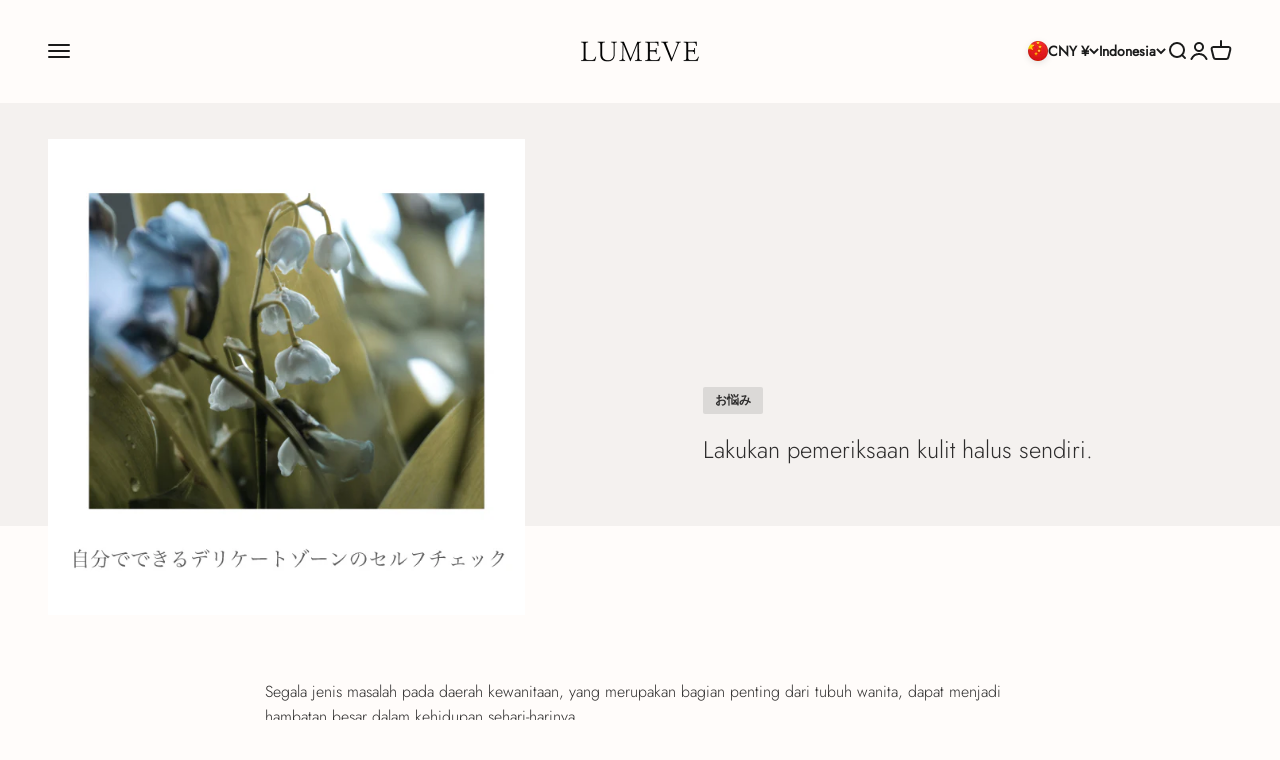

--- FILE ---
content_type: text/html; charset=utf-8
request_url: https://lumevelab.com/id-asia/blogs/journal/journal-30
body_size: 32804
content:
<!doctype html>

<html lang="id" dir="ltr">
  <head>
    <meta charset="utf-8">
    <meta name="viewport" content="width=device-width, initial-scale=1.0, height=device-height, minimum-scale=1.0, maximum-scale=1.0">
    <meta name="theme-color" content="#fffcfa">

    <title>Lakukan pemeriksaan kulit halus sendiri.</title><meta name="description" content="Segala jenis masalah pada daerah kewanitaan, yang merupakan bagian penting dari tubuh wanita, dapat menjadi hambatan besar dalam kehidupan sehari-harinya. Dengan membiasakan diri untuk melakukan pemeriksaan sendiri setiap hari, masalah dapat ditangani pada tahap awal jika terjadi. Mari pelajari cara melakukan pemeriksa"><link rel="canonical" href="https://lumevelab.com/id-asia/blogs/journal/journal-30"><link rel="shortcut icon" href="//lumevelab.com/cdn/shop/files/LM_49f4076f-071a-44ca-9a43-5d109788d776.png?v=1682492903&width=96">
      <link rel="apple-touch-icon" href="//lumevelab.com/cdn/shop/files/LM_49f4076f-071a-44ca-9a43-5d109788d776.png?v=1682492903&width=180"><link rel="preconnect" href="https://cdn.shopify.com">
    <link rel="preconnect" href="https://fonts.shopifycdn.com" crossorigin>
    <link rel="dns-prefetch" href="https://productreviews.shopifycdn.com"><link rel="preload" href="//lumevelab.com/cdn/fonts/crimson_text/crimsontext_n4.a9a5f5ab47c6f5346e7cd274511a5d08c59fb906.woff2" as="font" type="font/woff2" crossorigin><link rel="preload" href="//lumevelab.com/cdn/fonts/jost/jost_n3.a5df7448b5b8c9a76542f085341dff794ff2a59d.woff2" as="font" type="font/woff2" crossorigin><meta property="og:type" content="article">
  <meta property="og:title" content="Lakukan pemeriksaan kulit halus sendiri."><meta property="og:image" content="http://lumevelab.com/cdn/shop/articles/30..jpg?v=1683517718&width=2048">
  <meta property="og:image:secure_url" content="https://lumevelab.com/cdn/shop/articles/30..jpg?v=1683517718&width=2048">
  <meta property="og:image:width" content="600">
  <meta property="og:image:height" content="600"><meta property="og:description" content="Segala jenis masalah pada daerah kewanitaan, yang merupakan bagian penting dari tubuh wanita, dapat menjadi hambatan besar dalam kehidupan sehari-harinya. Dengan membiasakan diri untuk melakukan pemeriksaan sendiri setiap hari, masalah dapat ditangani pada tahap awal jika terjadi. Mari pelajari cara melakukan pemeriksa"><meta property="og:url" content="https://lumevelab.com/id-asia/blogs/journal/journal-30">
<meta property="og:site_name" content="LUMEVE研究所 | オフィシャルオンラインストア"><meta name="twitter:card" content="summary"><meta name="twitter:title" content="Lakukan pemeriksaan kulit halus sendiri.">
  <meta name="twitter:description" content="
女性の重要な部分であるデリケートゾーンに何らかのトラブルがあると、毎日の生活に大きな支障が出てしまいます。日々のセルフチェックを習慣にしておくことでト..."><meta name="twitter:image" content="https://lumevelab.com/cdn/shop/articles/30..jpg?crop=center&height=1200&v=1683517718&width=1200">
  <meta name="twitter:image:alt" content="自分でできるデリケートゾーンのセルフチェック"><script async crossorigin fetchpriority="high" src="/cdn/shopifycloud/importmap-polyfill/es-modules-shim.2.4.0.js"></script>
<script type="application/ld+json">{"@context":"http:\/\/schema.org\/","@id":"\/id-asia\/blogs\/journal\/journal-30#article","@type":"Article","mainEntityOfPage":{"@type":"WebPage","@id":"https:\/\/lumevelab.com\/id-asia\/blogs\/journal\/journal-30"},"articleBody":"Segala jenis masalah pada daerah kewanitaan, yang merupakan bagian penting dari tubuh wanita, dapat menjadi hambatan besar dalam kehidupan sehari-harinya.\n Dengan membiasakan diri untuk melakukan pemeriksaan sendiri setiap hari, masalah dapat ditangani pada tahap awal jika terjadi.\n Mari pelajari cara melakukan pemeriksaan sendiri pada zona sensitif.\n\n Pemeriksaan Mandiri Harian\n Penting untuk melacak kondisi zona sensitif serta bagian tubuh lainnya.\n Metode pemeriksaan mandiri termasuk memeriksa vulva untuk mengetahui adanya kelainan seperti jerawat, perdarahan, atau keputihan.\n Keuntungan dari membiasakan diri untuk memeriksa area genital Anda setiap hari adalah akan memudahkan untuk mendeteksi masalah apa pun yang berkaitan dengan zona sensitif.\n\n Bagaimana kondisi dan pola keputihan?\n Selama periode normal, keputihan berwarna bening atau putih keruh.\n Setelah menstruasi, keputihan menjadi kering, dan selama ovulasi, keputihan menjadi encer dan volumenya meningkat.\n Dalam beberapa kasus, sejumlah kecil perdarahan dapat terjadi selama ovulasi, dan cairan yang keluar dapat berubah menjadi coklat.\n Selama fase luteal setelah ovulasi, cairan yang keluar menjadi kental dan keruh kembali.\n Keputihan berubah setiap kali tergantung pada siklus menstruasi dan kondisi fisik pada saat itu.\n Terdapat perbedaan individual yang cukup besar.\n Memeriksa sendiri akan memudahkan untuk mengetahui apakah keputihan yang keluar sama seperti biasanya atau tidak.\n Bersamaan dengan memeriksa kondisi keputihan, penting juga untuk memeriksa rasa gatal dan bau yang menyengat.\n\n Keputihan seperti apa yang harus saya perhatikan?\n Keputihan yang paling perlu diperhatikan adalah keputihan yang berwarna krem atau seperti keju, atau keputihan yang berwarna kekuningan atau kehijauan.\n Jika Anda melihat tanda-tanda keputihan lainnya, seperti darah atau gelembung yang terus menerus, Anda disarankan untuk menemui dokter kandungan sesegera mungkin.\n\n [Melembabkan kulit yang halus juga penting.\n Kulit berfungsi sebagai penghalang terhadap rangsangan dari luar.\n Kulit yang kering akan melemahkan fungsi penghalang tersebut, menyebabkan komedo, gatal, dan ruam.\n Kulit juga dapat menyerap bau dan kotoran, yang dapat berdampak negatif.\n Dibandingkan dengan bagian tubuh lainnya, kulit di area sensitif sangat tipis dan halus, sehingga lebih rentan terhadap rangsangan dari luar.\n Menggosok kulit yang halus saat mandi dapat menyebabkan kerusakan lebih lanjut pada kulit.\n Penting untuk melembabkan kulit halus yang kering dengan krim khusus.\n Memeriksa sendiri zona sensitif akan membantu Anda mengetahui kondisi tubuh Anda.\n Ini juga merupakan kebiasaan yang baik untuk dilakukan karena akan memudahkan Anda untuk mengetahui adanya kelainan.\n Selain itu, Anda juga harus merawat zona sensitif Anda.","headline":"Lakukan pemeriksaan kulit halus sendiri.","description":"\n女性の重要な部分であるデリケートゾーンに何らかのトラブルがあると、毎日の生活に大きな支障が出てしまいます。日々のセルフチェックを習慣にしておくことでト...","image":"https:\/\/lumevelab.com\/cdn\/shop\/articles\/30..jpg?v=1683517718\u0026width=1920","datePublished":"2023-05-08T12:48:38+09:00","dateModified":"2022-04-06T13:00:00+09:00","author":{"@type":"Person","name":"glassystaff"},"publisher":{"@type":"Organization","name":"LUMEVE研究所 | オフィシャルオンラインストア"}}</script><script type="application/ld+json">
  {
    "@context": "https://schema.org",
    "@type": "BreadcrumbList",
    "itemListElement": [{
        "@type": "ListItem",
        "position": 1,
        "name": "Home",
        "item": "https://lumevelab.com"
      },{
            "@type": "ListItem",
            "position": 2,
            "name": "jurnal",
            "item": "https://lumevelab.com/id-asia/blogs/journal"
          }, {
            "@type": "ListItem",
            "position": 3,
            "name": "jurnal",
            "item": "https://lumevelab.com/id-asia/blogs/journal/journal-30"
          }]
  }
</script><style>/* Typography (heading) */
  @font-face {
  font-family: "Crimson Text";
  font-weight: 400;
  font-style: normal;
  font-display: fallback;
  src: url("//lumevelab.com/cdn/fonts/crimson_text/crimsontext_n4.a9a5f5ab47c6f5346e7cd274511a5d08c59fb906.woff2") format("woff2"),
       url("//lumevelab.com/cdn/fonts/crimson_text/crimsontext_n4.e89f2f0678223181d995b90850b6894b928b2f96.woff") format("woff");
}

@font-face {
  font-family: "Crimson Text";
  font-weight: 400;
  font-style: italic;
  font-display: fallback;
  src: url("//lumevelab.com/cdn/fonts/crimson_text/crimsontext_i4.ea961043037945875bf37df9b6f6bf968be445ba.woff2") format("woff2"),
       url("//lumevelab.com/cdn/fonts/crimson_text/crimsontext_i4.7938dd4c556b9b9430c9ff6e18ae066c8e9db49b.woff") format("woff");
}

/* Typography (body) */
  @font-face {
  font-family: Jost;
  font-weight: 300;
  font-style: normal;
  font-display: fallback;
  src: url("//lumevelab.com/cdn/fonts/jost/jost_n3.a5df7448b5b8c9a76542f085341dff794ff2a59d.woff2") format("woff2"),
       url("//lumevelab.com/cdn/fonts/jost/jost_n3.882941f5a26d0660f7dd135c08afc57fc6939a07.woff") format("woff");
}

@font-face {
  font-family: Jost;
  font-weight: 300;
  font-style: italic;
  font-display: fallback;
  src: url("//lumevelab.com/cdn/fonts/jost/jost_i3.8d4e97d98751190bb5824cdb405ec5b0049a74c0.woff2") format("woff2"),
       url("//lumevelab.com/cdn/fonts/jost/jost_i3.1b7a65a16099fd3de6fdf1255c696902ed952195.woff") format("woff");
}

@font-face {
  font-family: Jost;
  font-weight: 400;
  font-style: normal;
  font-display: fallback;
  src: url("//lumevelab.com/cdn/fonts/jost/jost_n4.d47a1b6347ce4a4c9f437608011273009d91f2b7.woff2") format("woff2"),
       url("//lumevelab.com/cdn/fonts/jost/jost_n4.791c46290e672b3f85c3d1c651ef2efa3819eadd.woff") format("woff");
}

@font-face {
  font-family: Jost;
  font-weight: 400;
  font-style: italic;
  font-display: fallback;
  src: url("//lumevelab.com/cdn/fonts/jost/jost_i4.b690098389649750ada222b9763d55796c5283a5.woff2") format("woff2"),
       url("//lumevelab.com/cdn/fonts/jost/jost_i4.fd766415a47e50b9e391ae7ec04e2ae25e7e28b0.woff") format("woff");
}

:root {
    /**
     * ---------------------------------------------------------------------
     * SPACING VARIABLES
     *
     * We are using a spacing inspired from frameworks like Tailwind CSS.
     * ---------------------------------------------------------------------
     */
    --spacing-0-5: 0.125rem; /* 2px */
    --spacing-1: 0.25rem; /* 4px */
    --spacing-1-5: 0.375rem; /* 6px */
    --spacing-2: 0.5rem; /* 8px */
    --spacing-2-5: 0.625rem; /* 10px */
    --spacing-3: 0.75rem; /* 12px */
    --spacing-3-5: 0.875rem; /* 14px */
    --spacing-4: 1rem; /* 16px */
    --spacing-4-5: 1.125rem; /* 18px */
    --spacing-5: 1.25rem; /* 20px */
    --spacing-5-5: 1.375rem; /* 22px */
    --spacing-6: 1.5rem; /* 24px */
    --spacing-6-5: 1.625rem; /* 26px */
    --spacing-7: 1.75rem; /* 28px */
    --spacing-7-5: 1.875rem; /* 30px */
    --spacing-8: 2rem; /* 32px */
    --spacing-8-5: 2.125rem; /* 34px */
    --spacing-9: 2.25rem; /* 36px */
    --spacing-9-5: 2.375rem; /* 38px */
    --spacing-10: 2.5rem; /* 40px */
    --spacing-11: 2.75rem; /* 44px */
    --spacing-12: 3rem; /* 48px */
    --spacing-14: 3.5rem; /* 56px */
    --spacing-16: 4rem; /* 64px */
    --spacing-18: 4.5rem; /* 72px */
    --spacing-20: 5rem; /* 80px */
    --spacing-24: 6rem; /* 96px */
    --spacing-28: 7rem; /* 112px */
    --spacing-32: 8rem; /* 128px */
    --spacing-36: 9rem; /* 144px */
    --spacing-40: 10rem; /* 160px */
    --spacing-44: 11rem; /* 176px */
    --spacing-48: 12rem; /* 192px */
    --spacing-52: 13rem; /* 208px */
    --spacing-56: 14rem; /* 224px */
    --spacing-60: 15rem; /* 240px */
    --spacing-64: 16rem; /* 256px */
    --spacing-72: 18rem; /* 288px */
    --spacing-80: 20rem; /* 320px */
    --spacing-96: 24rem; /* 384px */

    /* Container */
    --container-max-width: 1620px;
    --container-narrow-max-width: 1370px;
    --container-gutter: var(--spacing-5);
    --section-outer-spacing-block: var(--spacing-12);
    --section-inner-max-spacing-block: var(--spacing-10);
    --section-inner-spacing-inline: var(--container-gutter);
    --section-stack-spacing-block: var(--spacing-8);

    /* Grid gutter */
    --grid-gutter: var(--spacing-5);

    /* Product list settings */
    --product-list-row-gap: var(--spacing-8);
    --product-list-column-gap: var(--grid-gutter);

    /* Form settings */
    --input-gap: var(--spacing-2);
    --input-height: 2.625rem;
    --input-padding-inline: var(--spacing-4);

    /* Other sizes */
    --sticky-area-height: calc(var(--sticky-announcement-bar-enabled, 0) * var(--announcement-bar-height, 0px) + var(--sticky-header-enabled, 0) * var(--header-height, 0px));

    /* RTL support */
    --transform-logical-flip: 1;
    --transform-origin-start: left;
    --transform-origin-end: right;

    /**
     * ---------------------------------------------------------------------
     * TYPOGRAPHY
     * ---------------------------------------------------------------------
     */

    /* Font properties */
    --heading-font-family: "Crimson Text", serif;
    --heading-font-weight: 400;
    --heading-font-style: normal;
    --heading-text-transform: normal;
    --heading-letter-spacing: 0.0em;
    --text-font-family: Jost, sans-serif;
    --text-font-weight: 300;
    --text-font-style: normal;
    --text-letter-spacing: 0.0em;

    /* Font sizes */
    --text-h0: 2.5rem;
    --text-h1: 1.75rem;
    --text-h2: 1.5rem;
    --text-h3: 1.375rem;
    --text-h4: 1.125rem;
    --text-h5: 1.125rem;
    --text-h6: 1rem;
    --text-xs: 0.6875rem;
    --text-sm: 0.75rem;
    --text-base: 0.875rem;
    --text-lg: 1.125rem;

    /**
     * ---------------------------------------------------------------------
     * COLORS
     * ---------------------------------------------------------------------
     */

    /* Color settings */--accent: 220 186 170;
    --text-primary: 45 44 44;
    --background-primary: 255 252 250;
    --dialog-background: 255 255 255;
    --border-color: var(--text-color, var(--text-primary)) / 0.12;

    /* Button colors */
    --button-background-primary: 220 186 170;
    --button-text-primary: 255 255 255;
    --button-background-secondary: 244 201 181;
    --button-text-secondary: 255 255 255;

    /* Status colors */
    --success-background: 224 244 232;
    --success-text: 0 163 65;
    --warning-background: 251 247 245;
    --warning-text: 220 186 170;
    --error-background: 254 231 231;
    --error-text: 248 58 58;

    /* Product colors */
    --on-sale-text: 248 58 58;
    --on-sale-badge-background: 248 58 58;
    --on-sale-badge-text: 255 255 255;
    --sold-out-badge-background: 0 0 0;
    --sold-out-badge-text: 255 255 255;
    --primary-badge-background: 244 201 181;
    --primary-badge-text: 0 0 0;
    --star-color: 220 186 170;
    --product-card-background: 255 255 255;
    --product-card-text: 26 26 26;

    /* Header colors */
    --header-background: 255 252 250;
    --header-text: 26 26 26;

    /* Footer colors */
    --footer-background: 255 255 255;
    --footer-text: 116 116 116;

    /* Rounded variables (used for border radius) */
    --rounded-xs: 0.25rem;
    --rounded-sm: 0.125rem;
    --rounded: 0.25rem;
    --rounded-lg: 0.5rem;
    --rounded-full: 9999px;

    --rounded-button: 0.125rem;
    --rounded-input: 0.0rem;

    /* Box shadow */
    --shadow-sm: 0 2px 8px rgb(var(--text-primary) / 0.1);
    --shadow: 0 5px 15px rgb(var(--text-primary) / 0.1);
    --shadow-md: 0 5px 30px rgb(var(--text-primary) / 0.1);
    --shadow-block: 0px 18px 50px rgb(var(--text-primary) / 0.1);

    /**
     * ---------------------------------------------------------------------
     * OTHER
     * ---------------------------------------------------------------------
     */

    --stagger-products-reveal-opacity: 0;
    --cursor-close-svg-url: url(//lumevelab.com/cdn/shop/t/27/assets/cursor-close.svg?v=147174565022153725511740462252);
    --cursor-zoom-in-svg-url: url(//lumevelab.com/cdn/shop/t/27/assets/cursor-zoom-in.svg?v=154953035094101115921740462252);
    --cursor-zoom-out-svg-url: url(//lumevelab.com/cdn/shop/t/27/assets/cursor-zoom-out.svg?v=16155520337305705181740462252);
    --checkmark-svg-url: url(//lumevelab.com/cdn/shop/t/27/assets/checkmark.svg?v=77552481021870063511740462252);
  }

  [dir="rtl"]:root {
    /* RTL support */
    --transform-logical-flip: -1;
    --transform-origin-start: right;
    --transform-origin-end: left;
  }

  @media screen and (min-width: 700px) {
    :root {
      /* Typography (font size) */
      --text-h0: 3.25rem;
      --text-h1: 2.25rem;
      --text-h2: 1.75rem;
      --text-h3: 1.625rem;
      --text-h4: 1.25rem;
      --text-h5: 1.25rem;
      --text-h6: 1.125rem;

      --text-xs: 0.75rem;
      --text-sm: 0.875rem;
      --text-base: 1.0rem;
      --text-lg: 1.25rem;

      /* Spacing */
      --container-gutter: 2rem;
      --section-outer-spacing-block: var(--spacing-16);
      --section-inner-max-spacing-block: var(--spacing-12);
      --section-inner-spacing-inline: var(--spacing-12);
      --section-stack-spacing-block: var(--spacing-12);

      /* Grid gutter */
      --grid-gutter: var(--spacing-6);

      /* Product list settings */
      --product-list-row-gap: var(--spacing-12);

      /* Form settings */
      --input-gap: 1rem;
      --input-height: 3.125rem;
      --input-padding-inline: var(--spacing-5);
    }
  }

  @media screen and (min-width: 1000px) {
    :root {
      /* Spacing settings */
      --container-gutter: var(--spacing-12);
      --section-outer-spacing-block: var(--spacing-18);
      --section-inner-max-spacing-block: var(--spacing-16);
      --section-inner-spacing-inline: var(--spacing-16);
      --section-stack-spacing-block: var(--spacing-12);
    }
  }

  @media screen and (min-width: 1150px) {
    :root {
      /* Spacing settings */
      --container-gutter: var(--spacing-12);
      --section-outer-spacing-block: var(--spacing-20);
      --section-inner-max-spacing-block: var(--spacing-16);
      --section-inner-spacing-inline: var(--spacing-16);
      --section-stack-spacing-block: var(--spacing-12);
    }
  }

  @media screen and (min-width: 1400px) {
    :root {
      /* Typography (font size) */
      --text-h0: 4rem;
      --text-h1: 3rem;
      --text-h2: 2.5rem;
      --text-h3: 1.75rem;
      --text-h4: 1.5rem;
      --text-h5: 1.25rem;
      --text-h6: 1.25rem;

      --section-outer-spacing-block: var(--spacing-24);
      --section-inner-max-spacing-block: var(--spacing-18);
      --section-inner-spacing-inline: var(--spacing-18);
    }
  }

  @media screen and (min-width: 1600px) {
    :root {
      --section-outer-spacing-block: var(--spacing-24);
      --section-inner-max-spacing-block: var(--spacing-20);
      --section-inner-spacing-inline: var(--spacing-20);
    }
  }

  /**
   * ---------------------------------------------------------------------
   * LIQUID DEPENDANT CSS
   *
   * Our main CSS is Liquid free, but some very specific features depend on
   * theme settings, so we have them here
   * ---------------------------------------------------------------------
   */@media screen and (pointer: fine) {
        .button:not([disabled]):hover, .btn:not([disabled]):hover, .shopify-payment-button__button--unbranded:not([disabled]):hover {
          --button-background-opacity: 0.85;
        }

        .button--subdued:not([disabled]):hover {
          --button-background: var(--text-color) / .05 !important;
        }
      }</style><script>
  // This allows to expose several variables to the global scope, to be used in scripts
  window.themeVariables = {
    settings: {
      showPageTransition: null,
      staggerProductsApparition: true,
      reduceDrawerAnimation: false,
      reduceMenuAnimation: false,
      headingApparition: "split_fade",
      pageType: "article",
      moneyFormat: "¥{{amount}}",
      moneyWithCurrencyFormat: "¥{{amount}} CNY",
      currencyCodeEnabled: false,
      cartType: "page",
      showDiscount: false,
      discountMode: "saving",
      pageBackground: "#fffcfa",
      textColor: "#2d2c2c"
    },

    strings: {
      accessibilityClose: "Close",
      accessibilityNext: "Next",
      accessibilityPrevious: "Previous",
      closeGallery: "Close gallery",
      zoomGallery: "Zoom",
      errorGallery: "Image cannot be loaded",
      searchNoResults: "No results could be found.",
      addOrderNote: "Add order note",
      editOrderNote: "Edit order note",
      shippingEstimatorNoResults: "Sorry, we do not ship to your address.",
      shippingEstimatorOneResult: "There is one shipping rate for your address:",
      shippingEstimatorMultipleResults: "There are several shipping rates for your address:",
      shippingEstimatorError: "One or more error occurred while retrieving shipping rates:"
    },

    breakpoints: {
      'sm': 'screen and (min-width: 700px)',
      'md': 'screen and (min-width: 1000px)',
      'lg': 'screen and (min-width: 1150px)',
      'xl': 'screen and (min-width: 1400px)',

      'sm-max': 'screen and (max-width: 699px)',
      'md-max': 'screen and (max-width: 999px)',
      'lg-max': 'screen and (max-width: 1149px)',
      'xl-max': 'screen and (max-width: 1399px)'
    }
  };

  // For detecting native share
  document.documentElement.classList.add(`native-share--${navigator.share ? 'enabled' : 'disabled'}`);</script><script>
      if (!(HTMLScriptElement.supports && HTMLScriptElement.supports('importmap'))) {
        const importMapPolyfill = document.createElement('script');
        importMapPolyfill.async = true;
        importMapPolyfill.src = "//lumevelab.com/cdn/shop/t/27/assets/es-module-shims.min.js?v=54064861605372301331740462199";

        document.head.appendChild(importMapPolyfill);
      }
    </script>

    <script type="importmap">{
        "imports": {
          "vendor": "//lumevelab.com/cdn/shop/t/27/assets/vendor.min.js?v=57795131039271286711740462199",
          "theme": "//lumevelab.com/cdn/shop/t/27/assets/theme.js?v=103011424272941110861740462199",
          "photoswipe": "//lumevelab.com/cdn/shop/t/27/assets/photoswipe.min.js?v=13374349288281597431740462199"
        }
      }
    </script>

    <script type="module" src="//lumevelab.com/cdn/shop/t/27/assets/vendor.min.js?v=57795131039271286711740462199"></script>
    <script type="module" src="//lumevelab.com/cdn/shop/t/27/assets/theme.js?v=103011424272941110861740462199"></script>

    <script>window.performance && window.performance.mark && window.performance.mark('shopify.content_for_header.start');</script><meta name="facebook-domain-verification" content="ztshv3xos1g98crpy6dq5b5b5f00z2">
<meta name="google-site-verification" content="bAlfkPW28mr7mhziMz_BSQy0O4yv7vdBX-ucDZ-5AYg">
<meta id="shopify-digital-wallet" name="shopify-digital-wallet" content="/73586540821/digital_wallets/dialog">
<meta name="shopify-checkout-api-token" content="cb9e8a8d2268fc9c346d64e57e304035">
<meta id="in-context-paypal-metadata" data-shop-id="73586540821" data-venmo-supported="false" data-environment="production" data-locale="en_US" data-paypal-v4="true" data-currency="CNY">
<link rel="alternate" type="application/atom+xml" title="Feed" href="/id-asia/blogs/journal.atom" />
<link rel="alternate" hreflang="x-default" href="https://lumevelab.com/blogs/journal/journal-30">
<link rel="alternate" hreflang="ja" href="https://lumevelab.com/blogs/journal/journal-30">
<link rel="alternate" hreflang="en" href="https://lumevelab.com/en/blogs/journal/journal-30">
<link rel="alternate" hreflang="ko" href="https://lumevelab.com/ko/blogs/journal/journal-30">
<link rel="alternate" hreflang="id" href="https://lumevelab.com/id/blogs/journal/journal-30">
<link rel="alternate" hreflang="zh-Hans" href="https://lumevelab.com/zh/blogs/journal/journal-30">
<link rel="alternate" hreflang="en-MO" href="https://lumevelab.com/en-asia/blogs/journal/journal-30">
<link rel="alternate" hreflang="ko-MO" href="https://lumevelab.com/ko-asia/blogs/journal/journal-30">
<link rel="alternate" hreflang="id-MO" href="https://lumevelab.com/id-asia/blogs/journal/journal-30">
<link rel="alternate" hreflang="zh-Hans-MO" href="https://lumevelab.com/zh-asia/blogs/journal/journal-30">
<link rel="alternate" hreflang="ja-MO" href="https://lumevelab.com/ja-asia/blogs/journal/journal-30">
<link rel="alternate" hreflang="en-HK" href="https://lumevelab.com/en-asia/blogs/journal/journal-30">
<link rel="alternate" hreflang="ko-HK" href="https://lumevelab.com/ko-asia/blogs/journal/journal-30">
<link rel="alternate" hreflang="id-HK" href="https://lumevelab.com/id-asia/blogs/journal/journal-30">
<link rel="alternate" hreflang="zh-Hans-HK" href="https://lumevelab.com/zh-asia/blogs/journal/journal-30">
<link rel="alternate" hreflang="ja-HK" href="https://lumevelab.com/ja-asia/blogs/journal/journal-30">
<link rel="alternate" hreflang="en-CN" href="https://lumevelab.com/en-asia/blogs/journal/journal-30">
<link rel="alternate" hreflang="ko-CN" href="https://lumevelab.com/ko-asia/blogs/journal/journal-30">
<link rel="alternate" hreflang="id-CN" href="https://lumevelab.com/id-asia/blogs/journal/journal-30">
<link rel="alternate" hreflang="zh-Hans-CN" href="https://lumevelab.com/zh-asia/blogs/journal/journal-30">
<link rel="alternate" hreflang="ja-CN" href="https://lumevelab.com/ja-asia/blogs/journal/journal-30">
<link rel="alternate" hreflang="en-TW" href="https://lumevelab.com/en-asia/blogs/journal/journal-30">
<link rel="alternate" hreflang="ko-TW" href="https://lumevelab.com/ko-asia/blogs/journal/journal-30">
<link rel="alternate" hreflang="id-TW" href="https://lumevelab.com/id-asia/blogs/journal/journal-30">
<link rel="alternate" hreflang="zh-Hans-TW" href="https://lumevelab.com/zh-asia/blogs/journal/journal-30">
<link rel="alternate" hreflang="ja-TW" href="https://lumevelab.com/ja-asia/blogs/journal/journal-30">
<link rel="alternate" hreflang="en-KR" href="https://lumevelab.com/en-asia/blogs/journal/journal-30">
<link rel="alternate" hreflang="ko-KR" href="https://lumevelab.com/ko-asia/blogs/journal/journal-30">
<link rel="alternate" hreflang="id-KR" href="https://lumevelab.com/id-asia/blogs/journal/journal-30">
<link rel="alternate" hreflang="zh-Hans-KR" href="https://lumevelab.com/zh-asia/blogs/journal/journal-30">
<link rel="alternate" hreflang="ja-KR" href="https://lumevelab.com/ja-asia/blogs/journal/journal-30">
<link rel="alternate" hreflang="en-IN" href="https://lumevelab.com/en-seasia/blogs/journal/journal-30">
<link rel="alternate" hreflang="ko-IN" href="https://lumevelab.com/ko-seasia/blogs/journal/journal-30">
<link rel="alternate" hreflang="id-IN" href="https://lumevelab.com/id-seasia/blogs/journal/journal-30">
<link rel="alternate" hreflang="zh-Hans-IN" href="https://lumevelab.com/zh-seasia/blogs/journal/journal-30">
<link rel="alternate" hreflang="ja-IN" href="https://lumevelab.com/ja-seasia/blogs/journal/journal-30">
<link rel="alternate" hreflang="en-ID" href="https://lumevelab.com/en-seasia/blogs/journal/journal-30">
<link rel="alternate" hreflang="ko-ID" href="https://lumevelab.com/ko-seasia/blogs/journal/journal-30">
<link rel="alternate" hreflang="id-ID" href="https://lumevelab.com/id-seasia/blogs/journal/journal-30">
<link rel="alternate" hreflang="zh-Hans-ID" href="https://lumevelab.com/zh-seasia/blogs/journal/journal-30">
<link rel="alternate" hreflang="ja-ID" href="https://lumevelab.com/ja-seasia/blogs/journal/journal-30">
<link rel="alternate" hreflang="en-KH" href="https://lumevelab.com/en-seasia/blogs/journal/journal-30">
<link rel="alternate" hreflang="ko-KH" href="https://lumevelab.com/ko-seasia/blogs/journal/journal-30">
<link rel="alternate" hreflang="id-KH" href="https://lumevelab.com/id-seasia/blogs/journal/journal-30">
<link rel="alternate" hreflang="zh-Hans-KH" href="https://lumevelab.com/zh-seasia/blogs/journal/journal-30">
<link rel="alternate" hreflang="ja-KH" href="https://lumevelab.com/ja-seasia/blogs/journal/journal-30">
<link rel="alternate" hreflang="en-CX" href="https://lumevelab.com/en-seasia/blogs/journal/journal-30">
<link rel="alternate" hreflang="ko-CX" href="https://lumevelab.com/ko-seasia/blogs/journal/journal-30">
<link rel="alternate" hreflang="id-CX" href="https://lumevelab.com/id-seasia/blogs/journal/journal-30">
<link rel="alternate" hreflang="zh-Hans-CX" href="https://lumevelab.com/zh-seasia/blogs/journal/journal-30">
<link rel="alternate" hreflang="ja-CX" href="https://lumevelab.com/ja-seasia/blogs/journal/journal-30">
<link rel="alternate" hreflang="en-CC" href="https://lumevelab.com/en-seasia/blogs/journal/journal-30">
<link rel="alternate" hreflang="ko-CC" href="https://lumevelab.com/ko-seasia/blogs/journal/journal-30">
<link rel="alternate" hreflang="id-CC" href="https://lumevelab.com/id-seasia/blogs/journal/journal-30">
<link rel="alternate" hreflang="zh-Hans-CC" href="https://lumevelab.com/zh-seasia/blogs/journal/journal-30">
<link rel="alternate" hreflang="ja-CC" href="https://lumevelab.com/ja-seasia/blogs/journal/journal-30">
<link rel="alternate" hreflang="en-SG" href="https://lumevelab.com/en-seasia/blogs/journal/journal-30">
<link rel="alternate" hreflang="ko-SG" href="https://lumevelab.com/ko-seasia/blogs/journal/journal-30">
<link rel="alternate" hreflang="id-SG" href="https://lumevelab.com/id-seasia/blogs/journal/journal-30">
<link rel="alternate" hreflang="zh-Hans-SG" href="https://lumevelab.com/zh-seasia/blogs/journal/journal-30">
<link rel="alternate" hreflang="ja-SG" href="https://lumevelab.com/ja-seasia/blogs/journal/journal-30">
<link rel="alternate" hreflang="en-LK" href="https://lumevelab.com/en-seasia/blogs/journal/journal-30">
<link rel="alternate" hreflang="ko-LK" href="https://lumevelab.com/ko-seasia/blogs/journal/journal-30">
<link rel="alternate" hreflang="id-LK" href="https://lumevelab.com/id-seasia/blogs/journal/journal-30">
<link rel="alternate" hreflang="zh-Hans-LK" href="https://lumevelab.com/zh-seasia/blogs/journal/journal-30">
<link rel="alternate" hreflang="ja-LK" href="https://lumevelab.com/ja-seasia/blogs/journal/journal-30">
<link rel="alternate" hreflang="en-TH" href="https://lumevelab.com/en-seasia/blogs/journal/journal-30">
<link rel="alternate" hreflang="ko-TH" href="https://lumevelab.com/ko-seasia/blogs/journal/journal-30">
<link rel="alternate" hreflang="id-TH" href="https://lumevelab.com/id-seasia/blogs/journal/journal-30">
<link rel="alternate" hreflang="zh-Hans-TH" href="https://lumevelab.com/zh-seasia/blogs/journal/journal-30">
<link rel="alternate" hreflang="ja-TH" href="https://lumevelab.com/ja-seasia/blogs/journal/journal-30">
<link rel="alternate" hreflang="en-TJ" href="https://lumevelab.com/en-seasia/blogs/journal/journal-30">
<link rel="alternate" hreflang="ko-TJ" href="https://lumevelab.com/ko-seasia/blogs/journal/journal-30">
<link rel="alternate" hreflang="id-TJ" href="https://lumevelab.com/id-seasia/blogs/journal/journal-30">
<link rel="alternate" hreflang="zh-Hans-TJ" href="https://lumevelab.com/zh-seasia/blogs/journal/journal-30">
<link rel="alternate" hreflang="ja-TJ" href="https://lumevelab.com/ja-seasia/blogs/journal/journal-30">
<link rel="alternate" hreflang="en-TM" href="https://lumevelab.com/en-seasia/blogs/journal/journal-30">
<link rel="alternate" hreflang="ko-TM" href="https://lumevelab.com/ko-seasia/blogs/journal/journal-30">
<link rel="alternate" hreflang="id-TM" href="https://lumevelab.com/id-seasia/blogs/journal/journal-30">
<link rel="alternate" hreflang="zh-Hans-TM" href="https://lumevelab.com/zh-seasia/blogs/journal/journal-30">
<link rel="alternate" hreflang="ja-TM" href="https://lumevelab.com/ja-seasia/blogs/journal/journal-30">
<link rel="alternate" hreflang="en-NP" href="https://lumevelab.com/en-seasia/blogs/journal/journal-30">
<link rel="alternate" hreflang="ko-NP" href="https://lumevelab.com/ko-seasia/blogs/journal/journal-30">
<link rel="alternate" hreflang="id-NP" href="https://lumevelab.com/id-seasia/blogs/journal/journal-30">
<link rel="alternate" hreflang="zh-Hans-NP" href="https://lumevelab.com/zh-seasia/blogs/journal/journal-30">
<link rel="alternate" hreflang="ja-NP" href="https://lumevelab.com/ja-seasia/blogs/journal/journal-30">
<link rel="alternate" hreflang="en-BH" href="https://lumevelab.com/en-seasia/blogs/journal/journal-30">
<link rel="alternate" hreflang="ko-BH" href="https://lumevelab.com/ko-seasia/blogs/journal/journal-30">
<link rel="alternate" hreflang="id-BH" href="https://lumevelab.com/id-seasia/blogs/journal/journal-30">
<link rel="alternate" hreflang="zh-Hans-BH" href="https://lumevelab.com/zh-seasia/blogs/journal/journal-30">
<link rel="alternate" hreflang="ja-BH" href="https://lumevelab.com/ja-seasia/blogs/journal/journal-30">
<link rel="alternate" hreflang="en-PK" href="https://lumevelab.com/en-seasia/blogs/journal/journal-30">
<link rel="alternate" hreflang="ko-PK" href="https://lumevelab.com/ko-seasia/blogs/journal/journal-30">
<link rel="alternate" hreflang="id-PK" href="https://lumevelab.com/id-seasia/blogs/journal/journal-30">
<link rel="alternate" hreflang="zh-Hans-PK" href="https://lumevelab.com/zh-seasia/blogs/journal/journal-30">
<link rel="alternate" hreflang="ja-PK" href="https://lumevelab.com/ja-seasia/blogs/journal/journal-30">
<link rel="alternate" hreflang="en-PS" href="https://lumevelab.com/en-seasia/blogs/journal/journal-30">
<link rel="alternate" hreflang="ko-PS" href="https://lumevelab.com/ko-seasia/blogs/journal/journal-30">
<link rel="alternate" hreflang="id-PS" href="https://lumevelab.com/id-seasia/blogs/journal/journal-30">
<link rel="alternate" hreflang="zh-Hans-PS" href="https://lumevelab.com/zh-seasia/blogs/journal/journal-30">
<link rel="alternate" hreflang="ja-PS" href="https://lumevelab.com/ja-seasia/blogs/journal/journal-30">
<link rel="alternate" hreflang="en-BD" href="https://lumevelab.com/en-seasia/blogs/journal/journal-30">
<link rel="alternate" hreflang="ko-BD" href="https://lumevelab.com/ko-seasia/blogs/journal/journal-30">
<link rel="alternate" hreflang="id-BD" href="https://lumevelab.com/id-seasia/blogs/journal/journal-30">
<link rel="alternate" hreflang="zh-Hans-BD" href="https://lumevelab.com/zh-seasia/blogs/journal/journal-30">
<link rel="alternate" hreflang="ja-BD" href="https://lumevelab.com/ja-seasia/blogs/journal/journal-30">
<link rel="alternate" hreflang="en-PH" href="https://lumevelab.com/en-seasia/blogs/journal/journal-30">
<link rel="alternate" hreflang="ko-PH" href="https://lumevelab.com/ko-seasia/blogs/journal/journal-30">
<link rel="alternate" hreflang="id-PH" href="https://lumevelab.com/id-seasia/blogs/journal/journal-30">
<link rel="alternate" hreflang="zh-Hans-PH" href="https://lumevelab.com/zh-seasia/blogs/journal/journal-30">
<link rel="alternate" hreflang="ja-PH" href="https://lumevelab.com/ja-seasia/blogs/journal/journal-30">
<link rel="alternate" hreflang="en-BT" href="https://lumevelab.com/en-seasia/blogs/journal/journal-30">
<link rel="alternate" hreflang="ko-BT" href="https://lumevelab.com/ko-seasia/blogs/journal/journal-30">
<link rel="alternate" hreflang="id-BT" href="https://lumevelab.com/id-seasia/blogs/journal/journal-30">
<link rel="alternate" hreflang="zh-Hans-BT" href="https://lumevelab.com/zh-seasia/blogs/journal/journal-30">
<link rel="alternate" hreflang="ja-BT" href="https://lumevelab.com/ja-seasia/blogs/journal/journal-30">
<link rel="alternate" hreflang="en-BN" href="https://lumevelab.com/en-seasia/blogs/journal/journal-30">
<link rel="alternate" hreflang="ko-BN" href="https://lumevelab.com/ko-seasia/blogs/journal/journal-30">
<link rel="alternate" hreflang="id-BN" href="https://lumevelab.com/id-seasia/blogs/journal/journal-30">
<link rel="alternate" hreflang="zh-Hans-BN" href="https://lumevelab.com/zh-seasia/blogs/journal/journal-30">
<link rel="alternate" hreflang="ja-BN" href="https://lumevelab.com/ja-seasia/blogs/journal/journal-30">
<link rel="alternate" hreflang="en-VN" href="https://lumevelab.com/en-seasia/blogs/journal/journal-30">
<link rel="alternate" hreflang="ko-VN" href="https://lumevelab.com/ko-seasia/blogs/journal/journal-30">
<link rel="alternate" hreflang="id-VN" href="https://lumevelab.com/id-seasia/blogs/journal/journal-30">
<link rel="alternate" hreflang="zh-Hans-VN" href="https://lumevelab.com/zh-seasia/blogs/journal/journal-30">
<link rel="alternate" hreflang="ja-VN" href="https://lumevelab.com/ja-seasia/blogs/journal/journal-30">
<link rel="alternate" hreflang="en-MY" href="https://lumevelab.com/en-seasia/blogs/journal/journal-30">
<link rel="alternate" hreflang="ko-MY" href="https://lumevelab.com/ko-seasia/blogs/journal/journal-30">
<link rel="alternate" hreflang="id-MY" href="https://lumevelab.com/id-seasia/blogs/journal/journal-30">
<link rel="alternate" hreflang="zh-Hans-MY" href="https://lumevelab.com/zh-seasia/blogs/journal/journal-30">
<link rel="alternate" hreflang="ja-MY" href="https://lumevelab.com/ja-seasia/blogs/journal/journal-30">
<link rel="alternate" hreflang="en-MM" href="https://lumevelab.com/en-seasia/blogs/journal/journal-30">
<link rel="alternate" hreflang="ko-MM" href="https://lumevelab.com/ko-seasia/blogs/journal/journal-30">
<link rel="alternate" hreflang="id-MM" href="https://lumevelab.com/id-seasia/blogs/journal/journal-30">
<link rel="alternate" hreflang="zh-Hans-MM" href="https://lumevelab.com/zh-seasia/blogs/journal/journal-30">
<link rel="alternate" hreflang="ja-MM" href="https://lumevelab.com/ja-seasia/blogs/journal/journal-30">
<link rel="alternate" hreflang="en-MV" href="https://lumevelab.com/en-seasia/blogs/journal/journal-30">
<link rel="alternate" hreflang="ko-MV" href="https://lumevelab.com/ko-seasia/blogs/journal/journal-30">
<link rel="alternate" hreflang="id-MV" href="https://lumevelab.com/id-seasia/blogs/journal/journal-30">
<link rel="alternate" hreflang="zh-Hans-MV" href="https://lumevelab.com/zh-seasia/blogs/journal/journal-30">
<link rel="alternate" hreflang="ja-MV" href="https://lumevelab.com/ja-seasia/blogs/journal/journal-30">
<link rel="alternate" hreflang="en-MN" href="https://lumevelab.com/en-seasia/blogs/journal/journal-30">
<link rel="alternate" hreflang="ko-MN" href="https://lumevelab.com/ko-seasia/blogs/journal/journal-30">
<link rel="alternate" hreflang="id-MN" href="https://lumevelab.com/id-seasia/blogs/journal/journal-30">
<link rel="alternate" hreflang="zh-Hans-MN" href="https://lumevelab.com/zh-seasia/blogs/journal/journal-30">
<link rel="alternate" hreflang="ja-MN" href="https://lumevelab.com/ja-seasia/blogs/journal/journal-30">
<link rel="alternate" hreflang="en-JO" href="https://lumevelab.com/en-seasia/blogs/journal/journal-30">
<link rel="alternate" hreflang="ko-JO" href="https://lumevelab.com/ko-seasia/blogs/journal/journal-30">
<link rel="alternate" hreflang="id-JO" href="https://lumevelab.com/id-seasia/blogs/journal/journal-30">
<link rel="alternate" hreflang="zh-Hans-JO" href="https://lumevelab.com/zh-seasia/blogs/journal/journal-30">
<link rel="alternate" hreflang="ja-JO" href="https://lumevelab.com/ja-seasia/blogs/journal/journal-30">
<link rel="alternate" hreflang="en-LA" href="https://lumevelab.com/en-seasia/blogs/journal/journal-30">
<link rel="alternate" hreflang="ko-LA" href="https://lumevelab.com/ko-seasia/blogs/journal/journal-30">
<link rel="alternate" hreflang="id-LA" href="https://lumevelab.com/id-seasia/blogs/journal/journal-30">
<link rel="alternate" hreflang="zh-Hans-LA" href="https://lumevelab.com/zh-seasia/blogs/journal/journal-30">
<link rel="alternate" hreflang="ja-LA" href="https://lumevelab.com/ja-seasia/blogs/journal/journal-30">
<link rel="alternate" hreflang="en-LB" href="https://lumevelab.com/en-seasia/blogs/journal/journal-30">
<link rel="alternate" hreflang="ko-LB" href="https://lumevelab.com/ko-seasia/blogs/journal/journal-30">
<link rel="alternate" hreflang="id-LB" href="https://lumevelab.com/id-seasia/blogs/journal/journal-30">
<link rel="alternate" hreflang="zh-Hans-LB" href="https://lumevelab.com/zh-seasia/blogs/journal/journal-30">
<link rel="alternate" hreflang="ja-LB" href="https://lumevelab.com/ja-seasia/blogs/journal/journal-30">
<link rel="alternate" hreflang="en-RU" href="https://lumevelab.com/en-seasia/blogs/journal/journal-30">
<link rel="alternate" hreflang="ko-RU" href="https://lumevelab.com/ko-seasia/blogs/journal/journal-30">
<link rel="alternate" hreflang="id-RU" href="https://lumevelab.com/id-seasia/blogs/journal/journal-30">
<link rel="alternate" hreflang="zh-Hans-RU" href="https://lumevelab.com/zh-seasia/blogs/journal/journal-30">
<link rel="alternate" hreflang="ja-RU" href="https://lumevelab.com/ja-seasia/blogs/journal/journal-30">
<link rel="alternate" hreflang="zh-Hans-JP" href="https://lumevelab.com/zh/blogs/journal/journal-30">
<script async="async" src="/checkouts/internal/preloads.js?locale=id-CN"></script>
<link rel="preconnect" href="https://shop.app" crossorigin="anonymous">
<script async="async" src="https://shop.app/checkouts/internal/preloads.js?locale=id-CN&shop_id=73586540821" crossorigin="anonymous"></script>
<script id="apple-pay-shop-capabilities" type="application/json">{"shopId":73586540821,"countryCode":"JP","currencyCode":"CNY","merchantCapabilities":["supports3DS"],"merchantId":"gid:\/\/shopify\/Shop\/73586540821","merchantName":"LUMEVE研究所 | オフィシャルオンラインストア","requiredBillingContactFields":["postalAddress","email","phone"],"requiredShippingContactFields":["postalAddress","email","phone"],"shippingType":"shipping","supportedNetworks":["visa","masterCard","amex","jcb","discover"],"total":{"type":"pending","label":"LUMEVE研究所 | オフィシャルオンラインストア","amount":"1.00"},"shopifyPaymentsEnabled":true,"supportsSubscriptions":true}</script>
<script id="shopify-features" type="application/json">{"accessToken":"cb9e8a8d2268fc9c346d64e57e304035","betas":["rich-media-storefront-analytics"],"domain":"lumevelab.com","predictiveSearch":false,"shopId":73586540821,"locale":"id"}</script>
<script>var Shopify = Shopify || {};
Shopify.shop = "lumevelab.myshopify.com";
Shopify.locale = "id";
Shopify.currency = {"active":"CNY","rate":"0.044906826"};
Shopify.country = "CN";
Shopify.theme = {"name":"LUMEVE_v.6.6","id":166247727381,"schema_name":"Impact","schema_version":"6.6.0","theme_store_id":1190,"role":"main"};
Shopify.theme.handle = "null";
Shopify.theme.style = {"id":null,"handle":null};
Shopify.cdnHost = "lumevelab.com/cdn";
Shopify.routes = Shopify.routes || {};
Shopify.routes.root = "/id-asia/";</script>
<script type="module">!function(o){(o.Shopify=o.Shopify||{}).modules=!0}(window);</script>
<script>!function(o){function n(){var o=[];function n(){o.push(Array.prototype.slice.apply(arguments))}return n.q=o,n}var t=o.Shopify=o.Shopify||{};t.loadFeatures=n(),t.autoloadFeatures=n()}(window);</script>
<script>
  window.ShopifyPay = window.ShopifyPay || {};
  window.ShopifyPay.apiHost = "shop.app\/pay";
  window.ShopifyPay.redirectState = null;
</script>
<script id="shop-js-analytics" type="application/json">{"pageType":"article"}</script>
<script defer="defer" async type="module" src="//lumevelab.com/cdn/shopifycloud/shop-js/modules/v2/client.init-shop-cart-sync_D_DkxJUf.id.esm.js"></script>
<script defer="defer" async type="module" src="//lumevelab.com/cdn/shopifycloud/shop-js/modules/v2/chunk.common_DTbH59lv.esm.js"></script>
<script type="module">
  await import("//lumevelab.com/cdn/shopifycloud/shop-js/modules/v2/client.init-shop-cart-sync_D_DkxJUf.id.esm.js");
await import("//lumevelab.com/cdn/shopifycloud/shop-js/modules/v2/chunk.common_DTbH59lv.esm.js");

  window.Shopify.SignInWithShop?.initShopCartSync?.({"fedCMEnabled":true,"windoidEnabled":true});

</script>
<script>
  window.Shopify = window.Shopify || {};
  if (!window.Shopify.featureAssets) window.Shopify.featureAssets = {};
  window.Shopify.featureAssets['shop-js'] = {"shop-cart-sync":["modules/v2/client.shop-cart-sync_d3Hsbxud.id.esm.js","modules/v2/chunk.common_DTbH59lv.esm.js"],"init-fed-cm":["modules/v2/client.init-fed-cm_uXmVo42K.id.esm.js","modules/v2/chunk.common_DTbH59lv.esm.js"],"shop-button":["modules/v2/client.shop-button_DMYZWsBf.id.esm.js","modules/v2/chunk.common_DTbH59lv.esm.js"],"init-windoid":["modules/v2/client.init-windoid_DDHb2PFl.id.esm.js","modules/v2/chunk.common_DTbH59lv.esm.js"],"shop-cash-offers":["modules/v2/client.shop-cash-offers_OVCGPYOp.id.esm.js","modules/v2/chunk.common_DTbH59lv.esm.js","modules/v2/chunk.modal_BgQvZLwd.esm.js"],"shop-toast-manager":["modules/v2/client.shop-toast-manager_D8mHpIBf.id.esm.js","modules/v2/chunk.common_DTbH59lv.esm.js"],"init-shop-email-lookup-coordinator":["modules/v2/client.init-shop-email-lookup-coordinator_C6tpoY8B.id.esm.js","modules/v2/chunk.common_DTbH59lv.esm.js"],"pay-button":["modules/v2/client.pay-button_MumQwL65.id.esm.js","modules/v2/chunk.common_DTbH59lv.esm.js"],"avatar":["modules/v2/client.avatar_BTnouDA3.id.esm.js"],"init-shop-cart-sync":["modules/v2/client.init-shop-cart-sync_D_DkxJUf.id.esm.js","modules/v2/chunk.common_DTbH59lv.esm.js"],"shop-login-button":["modules/v2/client.shop-login-button_CZQ6gatK.id.esm.js","modules/v2/chunk.common_DTbH59lv.esm.js","modules/v2/chunk.modal_BgQvZLwd.esm.js"],"init-customer-accounts-sign-up":["modules/v2/client.init-customer-accounts-sign-up_BLZheix-.id.esm.js","modules/v2/client.shop-login-button_CZQ6gatK.id.esm.js","modules/v2/chunk.common_DTbH59lv.esm.js","modules/v2/chunk.modal_BgQvZLwd.esm.js"],"init-shop-for-new-customer-accounts":["modules/v2/client.init-shop-for-new-customer-accounts_nnk7K3E-.id.esm.js","modules/v2/client.shop-login-button_CZQ6gatK.id.esm.js","modules/v2/chunk.common_DTbH59lv.esm.js","modules/v2/chunk.modal_BgQvZLwd.esm.js"],"init-customer-accounts":["modules/v2/client.init-customer-accounts_B-d1N9s7.id.esm.js","modules/v2/client.shop-login-button_CZQ6gatK.id.esm.js","modules/v2/chunk.common_DTbH59lv.esm.js","modules/v2/chunk.modal_BgQvZLwd.esm.js"],"shop-follow-button":["modules/v2/client.shop-follow-button_Dy5IvvQ1.id.esm.js","modules/v2/chunk.common_DTbH59lv.esm.js","modules/v2/chunk.modal_BgQvZLwd.esm.js"],"lead-capture":["modules/v2/client.lead-capture_BkyQTBuz.id.esm.js","modules/v2/chunk.common_DTbH59lv.esm.js","modules/v2/chunk.modal_BgQvZLwd.esm.js"],"checkout-modal":["modules/v2/client.checkout-modal_DFvnoBr-.id.esm.js","modules/v2/chunk.common_DTbH59lv.esm.js","modules/v2/chunk.modal_BgQvZLwd.esm.js"],"shop-login":["modules/v2/client.shop-login_DMq11v9k.id.esm.js","modules/v2/chunk.common_DTbH59lv.esm.js","modules/v2/chunk.modal_BgQvZLwd.esm.js"],"payment-terms":["modules/v2/client.payment-terms_xDEQ-STJ.id.esm.js","modules/v2/chunk.common_DTbH59lv.esm.js","modules/v2/chunk.modal_BgQvZLwd.esm.js"]};
</script>
<script>(function() {
  var isLoaded = false;
  function asyncLoad() {
    if (isLoaded) return;
    isLoaded = true;
    var urls = ["https:\/\/cdn.nfcube.com\/instafeed-e1673c369eaebc4b4ef8cc128441d190.js?shop=lumevelab.myshopify.com","https:\/\/cdn.adtrace.ai\/tiktok-track.js?shop=lumevelab.myshopify.com"];
    for (var i = 0; i < urls.length; i++) {
      var s = document.createElement('script');
      s.type = 'text/javascript';
      s.async = true;
      s.src = urls[i];
      var x = document.getElementsByTagName('script')[0];
      x.parentNode.insertBefore(s, x);
    }
  };
  if(window.attachEvent) {
    window.attachEvent('onload', asyncLoad);
  } else {
    window.addEventListener('load', asyncLoad, false);
  }
})();</script>
<script id="__st">var __st={"a":73586540821,"offset":32400,"reqid":"b902b2f1-756c-4abb-b1c9-a96f02d8ed32-1769017736","pageurl":"lumevelab.com\/id-asia\/blogs\/journal\/journal-30","s":"articles-605127377173","u":"a6b69e890a2a","p":"article","rtyp":"article","rid":605127377173};</script>
<script>window.ShopifyPaypalV4VisibilityTracking = true;</script>
<script id="captcha-bootstrap">!function(){'use strict';const t='contact',e='account',n='new_comment',o=[[t,t],['blogs',n],['comments',n],[t,'customer']],c=[[e,'customer_login'],[e,'guest_login'],[e,'recover_customer_password'],[e,'create_customer']],r=t=>t.map((([t,e])=>`form[action*='/${t}']:not([data-nocaptcha='true']) input[name='form_type'][value='${e}']`)).join(','),a=t=>()=>t?[...document.querySelectorAll(t)].map((t=>t.form)):[];function s(){const t=[...o],e=r(t);return a(e)}const i='password',u='form_key',d=['recaptcha-v3-token','g-recaptcha-response','h-captcha-response',i],f=()=>{try{return window.sessionStorage}catch{return}},m='__shopify_v',_=t=>t.elements[u];function p(t,e,n=!1){try{const o=window.sessionStorage,c=JSON.parse(o.getItem(e)),{data:r}=function(t){const{data:e,action:n}=t;return t[m]||n?{data:e,action:n}:{data:t,action:n}}(c);for(const[e,n]of Object.entries(r))t.elements[e]&&(t.elements[e].value=n);n&&o.removeItem(e)}catch(o){console.error('form repopulation failed',{error:o})}}const l='form_type',E='cptcha';function T(t){t.dataset[E]=!0}const w=window,h=w.document,L='Shopify',v='ce_forms',y='captcha';let A=!1;((t,e)=>{const n=(g='f06e6c50-85a8-45c8-87d0-21a2b65856fe',I='https://cdn.shopify.com/shopifycloud/storefront-forms-hcaptcha/ce_storefront_forms_captcha_hcaptcha.v1.5.2.iife.js',D={infoText:'Dilindungi dengan hCaptcha',privacyText:'Privasi',termsText:'Ketentuan'},(t,e,n)=>{const o=w[L][v],c=o.bindForm;if(c)return c(t,g,e,D).then(n);var r;o.q.push([[t,g,e,D],n]),r=I,A||(h.body.append(Object.assign(h.createElement('script'),{id:'captcha-provider',async:!0,src:r})),A=!0)});var g,I,D;w[L]=w[L]||{},w[L][v]=w[L][v]||{},w[L][v].q=[],w[L][y]=w[L][y]||{},w[L][y].protect=function(t,e){n(t,void 0,e),T(t)},Object.freeze(w[L][y]),function(t,e,n,w,h,L){const[v,y,A,g]=function(t,e,n){const i=e?o:[],u=t?c:[],d=[...i,...u],f=r(d),m=r(i),_=r(d.filter((([t,e])=>n.includes(e))));return[a(f),a(m),a(_),s()]}(w,h,L),I=t=>{const e=t.target;return e instanceof HTMLFormElement?e:e&&e.form},D=t=>v().includes(t);t.addEventListener('submit',(t=>{const e=I(t);if(!e)return;const n=D(e)&&!e.dataset.hcaptchaBound&&!e.dataset.recaptchaBound,o=_(e),c=g().includes(e)&&(!o||!o.value);(n||c)&&t.preventDefault(),c&&!n&&(function(t){try{if(!f())return;!function(t){const e=f();if(!e)return;const n=_(t);if(!n)return;const o=n.value;o&&e.removeItem(o)}(t);const e=Array.from(Array(32),(()=>Math.random().toString(36)[2])).join('');!function(t,e){_(t)||t.append(Object.assign(document.createElement('input'),{type:'hidden',name:u})),t.elements[u].value=e}(t,e),function(t,e){const n=f();if(!n)return;const o=[...t.querySelectorAll(`input[type='${i}']`)].map((({name:t})=>t)),c=[...d,...o],r={};for(const[a,s]of new FormData(t).entries())c.includes(a)||(r[a]=s);n.setItem(e,JSON.stringify({[m]:1,action:t.action,data:r}))}(t,e)}catch(e){console.error('failed to persist form',e)}}(e),e.submit())}));const S=(t,e)=>{t&&!t.dataset[E]&&(n(t,e.some((e=>e===t))),T(t))};for(const o of['focusin','change'])t.addEventListener(o,(t=>{const e=I(t);D(e)&&S(e,y())}));const B=e.get('form_key'),M=e.get(l),P=B&&M;t.addEventListener('DOMContentLoaded',(()=>{const t=y();if(P)for(const e of t)e.elements[l].value===M&&p(e,B);[...new Set([...A(),...v().filter((t=>'true'===t.dataset.shopifyCaptcha))])].forEach((e=>S(e,t)))}))}(h,new URLSearchParams(w.location.search),n,t,e,['guest_login'])})(!0,!0)}();</script>
<script integrity="sha256-4kQ18oKyAcykRKYeNunJcIwy7WH5gtpwJnB7kiuLZ1E=" data-source-attribution="shopify.loadfeatures" defer="defer" src="//lumevelab.com/cdn/shopifycloud/storefront/assets/storefront/load_feature-a0a9edcb.js" crossorigin="anonymous"></script>
<script crossorigin="anonymous" defer="defer" src="//lumevelab.com/cdn/shopifycloud/storefront/assets/shopify_pay/storefront-65b4c6d7.js?v=20250812"></script>
<script data-source-attribution="shopify.dynamic_checkout.dynamic.init">var Shopify=Shopify||{};Shopify.PaymentButton=Shopify.PaymentButton||{isStorefrontPortableWallets:!0,init:function(){window.Shopify.PaymentButton.init=function(){};var t=document.createElement("script");t.src="https://lumevelab.com/cdn/shopifycloud/portable-wallets/latest/portable-wallets.id.js",t.type="module",document.head.appendChild(t)}};
</script>
<script data-source-attribution="shopify.dynamic_checkout.buyer_consent">
  function portableWalletsHideBuyerConsent(e){var t=document.getElementById("shopify-buyer-consent"),n=document.getElementById("shopify-subscription-policy-button");t&&n&&(t.classList.add("hidden"),t.setAttribute("aria-hidden","true"),n.removeEventListener("click",e))}function portableWalletsShowBuyerConsent(e){var t=document.getElementById("shopify-buyer-consent"),n=document.getElementById("shopify-subscription-policy-button");t&&n&&(t.classList.remove("hidden"),t.removeAttribute("aria-hidden"),n.addEventListener("click",e))}window.Shopify?.PaymentButton&&(window.Shopify.PaymentButton.hideBuyerConsent=portableWalletsHideBuyerConsent,window.Shopify.PaymentButton.showBuyerConsent=portableWalletsShowBuyerConsent);
</script>
<script data-source-attribution="shopify.dynamic_checkout.cart.bootstrap">document.addEventListener("DOMContentLoaded",(function(){function t(){return document.querySelector("shopify-accelerated-checkout-cart, shopify-accelerated-checkout")}if(t())Shopify.PaymentButton.init();else{new MutationObserver((function(e,n){t()&&(Shopify.PaymentButton.init(),n.disconnect())})).observe(document.body,{childList:!0,subtree:!0})}}));
</script>
<link id="shopify-accelerated-checkout-styles" rel="stylesheet" media="screen" href="https://lumevelab.com/cdn/shopifycloud/portable-wallets/latest/accelerated-checkout-backwards-compat.css" crossorigin="anonymous">
<style id="shopify-accelerated-checkout-cart">
        #shopify-buyer-consent {
  margin-top: 1em;
  display: inline-block;
  width: 100%;
}

#shopify-buyer-consent.hidden {
  display: none;
}

#shopify-subscription-policy-button {
  background: none;
  border: none;
  padding: 0;
  text-decoration: underline;
  font-size: inherit;
  cursor: pointer;
}

#shopify-subscription-policy-button::before {
  box-shadow: none;
}

      </style>

<script>window.performance && window.performance.mark && window.performance.mark('shopify.content_for_header.end');</script>
<link href="//lumevelab.com/cdn/shop/t/27/assets/theme.css?v=19871349587204975441740462199" rel="stylesheet" type="text/css" media="all" /><!-- BEGIN app block: shopify://apps/fontify/blocks/app-embed/334490e2-2153-4a2e-a452-e90bdeffa3cc --><link rel="preconnect" href="https://cdn.nitroapps.co" crossorigin=""><!-- Shop metafields --><script>
    console.log(null);
    console.log(null);
  </script><script
  type="text/javascript"
  id="fontify-scripts"
>
  
  (function () {
    // Prevent duplicate execution
    if (window.fontifyScriptInitialized) {
      return;
    }
    window.fontifyScriptInitialized = true;

    if (window.opener) {
      // Remove existing listener if any before adding new one
      if (window.fontifyMessageListener) {
        window.removeEventListener('message', window.fontifyMessageListener, false);
      }

      function watchClosedWindow() {
        let itv = setInterval(function () {
          if (!window.opener || window.opener.closed) {
            clearInterval(itv);
            window.close();
          }
        }, 1000);
      }

      // Helper function to inject scripts and links from vite-tag content
      function injectScript(encodedContent) {
        

        // Decode HTML entities
        const tempTextarea = document.createElement('textarea');
        tempTextarea.innerHTML = encodedContent;
        const viteContent = tempTextarea.value;

        // Parse HTML content
        const tempDiv = document.createElement('div');
        tempDiv.innerHTML = viteContent;

        // Track duplicates within tempDiv only
        const scriptIds = new Set();
        const scriptSrcs = new Set();
        const linkKeys = new Set();

        // Helper to clone element attributes
        function cloneAttributes(source, target) {
          Array.from(source.attributes).forEach(function(attr) {
            if (attr.name === 'crossorigin') {
              target.crossOrigin = attr.value;
            } else {
              target.setAttribute(attr.name, attr.value);
            }
          });
          if (source.textContent) {
            target.textContent = source.textContent;
          }
        }

        // Inject scripts (filter duplicates within tempDiv)
        tempDiv.querySelectorAll('script').forEach(function(script) {
          const scriptId = script.getAttribute('id');
          const scriptSrc = script.getAttribute('src');

          // Skip if duplicate in tempDiv
          if ((scriptId && scriptIds.has(scriptId)) || (scriptSrc && scriptSrcs.has(scriptSrc))) {
            return;
          }

          // Track script
          if (scriptId) scriptIds.add(scriptId);
          if (scriptSrc) scriptSrcs.add(scriptSrc);

          // Clone and inject
          const newScript = document.createElement('script');
          cloneAttributes(script, newScript);

          document.head.appendChild(newScript);
        });

        // Inject links (filter duplicates within tempDiv)
        tempDiv.querySelectorAll('link').forEach(function(link) {
          const linkHref = link.getAttribute('href');
          const linkRel = link.getAttribute('rel') || '';
          const key = linkHref + '|' + linkRel;

          // Skip if duplicate in tempDiv
          if (linkHref && linkKeys.has(key)) {
            return;
          }

          // Track link
          if (linkHref) linkKeys.add(key);

          // Clone and inject
          const newLink = document.createElement('link');
          cloneAttributes(link, newLink);
          document.head.appendChild(newLink);
        });
      }

      // Function to apply preview font data


      function receiveMessage(event) {
        watchClosedWindow();
        if (event.data.action == 'fontify_ready') {
          console.log('fontify_ready');
          injectScript(`&lt;!-- BEGIN app snippet: vite-tag --&gt;


  &lt;script src=&quot;https://cdn.shopify.com/extensions/019bafe3-77e1-7e6a-87b2-cbeff3e5cd6f/fontify-polaris-11/assets/main-B3V8Mu2P.js&quot; type=&quot;module&quot; crossorigin=&quot;anonymous&quot;&gt;&lt;/script&gt;

&lt;!-- END app snippet --&gt;
  &lt;!-- BEGIN app snippet: vite-tag --&gt;


  &lt;link href=&quot;//cdn.shopify.com/extensions/019bafe3-77e1-7e6a-87b2-cbeff3e5cd6f/fontify-polaris-11/assets/main-GVRB1u2d.css&quot; rel=&quot;stylesheet&quot; type=&quot;text/css&quot; media=&quot;all&quot; /&gt;

&lt;!-- END app snippet --&gt;
`);

        } else if (event.data.action == 'font_audit_ready') {
          injectScript(`&lt;!-- BEGIN app snippet: vite-tag --&gt;


  &lt;script src=&quot;https://cdn.shopify.com/extensions/019bafe3-77e1-7e6a-87b2-cbeff3e5cd6f/fontify-polaris-11/assets/audit-DDeWPAiq.js&quot; type=&quot;module&quot; crossorigin=&quot;anonymous&quot;&gt;&lt;/script&gt;

&lt;!-- END app snippet --&gt;
  &lt;!-- BEGIN app snippet: vite-tag --&gt;


  &lt;link href=&quot;//cdn.shopify.com/extensions/019bafe3-77e1-7e6a-87b2-cbeff3e5cd6f/fontify-polaris-11/assets/audit-CNr6hPle.css&quot; rel=&quot;stylesheet&quot; type=&quot;text/css&quot; media=&quot;all&quot; /&gt;

&lt;!-- END app snippet --&gt;
`);

        } else if (event.data.action == 'preview_font_data') {
          const fontData = event?.data || null;
          window.fontifyPreviewData = fontData;
          injectScript(`&lt;!-- BEGIN app snippet: vite-tag --&gt;


  &lt;script src=&quot;https://cdn.shopify.com/extensions/019bafe3-77e1-7e6a-87b2-cbeff3e5cd6f/fontify-polaris-11/assets/preview-CH6oXAfY.js&quot; type=&quot;module&quot; crossorigin=&quot;anonymous&quot;&gt;&lt;/script&gt;

&lt;!-- END app snippet --&gt;
`);
        }
      }

      // Store reference to listener for cleanup
      window.fontifyMessageListener = receiveMessage;
      window.addEventListener('message', receiveMessage, false);

      // Send init message when window is opened from opener
      if (window.opener) {
        window.opener.postMessage({ action: `${window.name}_init`, data: JSON.parse(JSON.stringify({})) }, '*');
      }
    }
  })();
</script>


<!-- END app block --><!-- BEGIN app block: shopify://apps/pixelpro-easy-pixel-install/blocks/turbo-tiktok/0f61e244-e2c9-43da-9523-9762c9f7e6bf -->









<script>
    window.__adTraceTikTokPaused = ``;
    window.__adTraceTikTokServerSideApiEnabled = ``;
    window.__adTraceShopifyDomain = `https://lumevelab.com`;
    window.__adTraceIsProductPage = `article`.includes("product");
    window.__adTraceShopCurrency = `JPY`;
    window.__adTraceProductInfo = {
        "id": "",
        "name": ``,
        "price": "",
        "url": "",
        "description": null,
        "image": "<!-- Liquid error (shopify://apps/pixelpro-easy-pixel-install/blocks/turbo-tiktok/0f61e244-e2c9-43da-9523-9762c9f7e6bf line 31): invalid url input -->"
    };
    
</script>
<!-- END app block --><!-- BEGIN app block: shopify://apps/pagefly-page-builder/blocks/app-embed/83e179f7-59a0-4589-8c66-c0dddf959200 -->

<!-- BEGIN app snippet: pagefly-cro-ab-testing-main -->







<script>
  ;(function () {
    const url = new URL(window.location)
    const viewParam = url.searchParams.get('view')
    if (viewParam && viewParam.includes('variant-pf-')) {
      url.searchParams.set('pf_v', viewParam)
      url.searchParams.delete('view')
      window.history.replaceState({}, '', url)
    }
  })()
</script>



<script type='module'>
  
  window.PAGEFLY_CRO = window.PAGEFLY_CRO || {}

  window.PAGEFLY_CRO['data_debug'] = {
    original_template_suffix: "",
    allow_ab_test: false,
    ab_test_start_time: 0,
    ab_test_end_time: 0,
    today_date_time: 1769017736000,
  }
  window.PAGEFLY_CRO['GA4'] = { enabled: true}
</script>

<!-- END app snippet -->








  <script src='https://cdn.shopify.com/extensions/019bb4f9-aed6-78a3-be91-e9d44663e6bf/pagefly-page-builder-215/assets/pagefly-helper.js' defer='defer'></script>

  <script src='https://cdn.shopify.com/extensions/019bb4f9-aed6-78a3-be91-e9d44663e6bf/pagefly-page-builder-215/assets/pagefly-general-helper.js' defer='defer'></script>

  <script src='https://cdn.shopify.com/extensions/019bb4f9-aed6-78a3-be91-e9d44663e6bf/pagefly-page-builder-215/assets/pagefly-snap-slider.js' defer='defer'></script>

  <script src='https://cdn.shopify.com/extensions/019bb4f9-aed6-78a3-be91-e9d44663e6bf/pagefly-page-builder-215/assets/pagefly-slideshow-v3.js' defer='defer'></script>

  <script src='https://cdn.shopify.com/extensions/019bb4f9-aed6-78a3-be91-e9d44663e6bf/pagefly-page-builder-215/assets/pagefly-slideshow-v4.js' defer='defer'></script>

  <script src='https://cdn.shopify.com/extensions/019bb4f9-aed6-78a3-be91-e9d44663e6bf/pagefly-page-builder-215/assets/pagefly-glider.js' defer='defer'></script>

  <script src='https://cdn.shopify.com/extensions/019bb4f9-aed6-78a3-be91-e9d44663e6bf/pagefly-page-builder-215/assets/pagefly-slideshow-v1-v2.js' defer='defer'></script>

  <script src='https://cdn.shopify.com/extensions/019bb4f9-aed6-78a3-be91-e9d44663e6bf/pagefly-page-builder-215/assets/pagefly-product-media.js' defer='defer'></script>

  <script src='https://cdn.shopify.com/extensions/019bb4f9-aed6-78a3-be91-e9d44663e6bf/pagefly-page-builder-215/assets/pagefly-product.js' defer='defer'></script>


<script id='pagefly-helper-data' type='application/json'>
  {
    "page_optimization": {
      "assets_prefetching": false
    },
    "elements_asset_mapper": {
      "Accordion": "https://cdn.shopify.com/extensions/019bb4f9-aed6-78a3-be91-e9d44663e6bf/pagefly-page-builder-215/assets/pagefly-accordion.js",
      "Accordion3": "https://cdn.shopify.com/extensions/019bb4f9-aed6-78a3-be91-e9d44663e6bf/pagefly-page-builder-215/assets/pagefly-accordion3.js",
      "CountDown": "https://cdn.shopify.com/extensions/019bb4f9-aed6-78a3-be91-e9d44663e6bf/pagefly-page-builder-215/assets/pagefly-countdown.js",
      "GMap1": "https://cdn.shopify.com/extensions/019bb4f9-aed6-78a3-be91-e9d44663e6bf/pagefly-page-builder-215/assets/pagefly-gmap.js",
      "GMap2": "https://cdn.shopify.com/extensions/019bb4f9-aed6-78a3-be91-e9d44663e6bf/pagefly-page-builder-215/assets/pagefly-gmap.js",
      "GMapBasicV2": "https://cdn.shopify.com/extensions/019bb4f9-aed6-78a3-be91-e9d44663e6bf/pagefly-page-builder-215/assets/pagefly-gmap.js",
      "GMapAdvancedV2": "https://cdn.shopify.com/extensions/019bb4f9-aed6-78a3-be91-e9d44663e6bf/pagefly-page-builder-215/assets/pagefly-gmap.js",
      "HTML.Video": "https://cdn.shopify.com/extensions/019bb4f9-aed6-78a3-be91-e9d44663e6bf/pagefly-page-builder-215/assets/pagefly-htmlvideo.js",
      "HTML.Video2": "https://cdn.shopify.com/extensions/019bb4f9-aed6-78a3-be91-e9d44663e6bf/pagefly-page-builder-215/assets/pagefly-htmlvideo2.js",
      "HTML.Video3": "https://cdn.shopify.com/extensions/019bb4f9-aed6-78a3-be91-e9d44663e6bf/pagefly-page-builder-215/assets/pagefly-htmlvideo2.js",
      "BackgroundVideo": "https://cdn.shopify.com/extensions/019bb4f9-aed6-78a3-be91-e9d44663e6bf/pagefly-page-builder-215/assets/pagefly-htmlvideo2.js",
      "Instagram": "https://cdn.shopify.com/extensions/019bb4f9-aed6-78a3-be91-e9d44663e6bf/pagefly-page-builder-215/assets/pagefly-instagram.js",
      "Instagram2": "https://cdn.shopify.com/extensions/019bb4f9-aed6-78a3-be91-e9d44663e6bf/pagefly-page-builder-215/assets/pagefly-instagram.js",
      "Insta3": "https://cdn.shopify.com/extensions/019bb4f9-aed6-78a3-be91-e9d44663e6bf/pagefly-page-builder-215/assets/pagefly-instagram3.js",
      "Tabs": "https://cdn.shopify.com/extensions/019bb4f9-aed6-78a3-be91-e9d44663e6bf/pagefly-page-builder-215/assets/pagefly-tab.js",
      "Tabs3": "https://cdn.shopify.com/extensions/019bb4f9-aed6-78a3-be91-e9d44663e6bf/pagefly-page-builder-215/assets/pagefly-tab3.js",
      "ProductBox": "https://cdn.shopify.com/extensions/019bb4f9-aed6-78a3-be91-e9d44663e6bf/pagefly-page-builder-215/assets/pagefly-cart.js",
      "FBPageBox2": "https://cdn.shopify.com/extensions/019bb4f9-aed6-78a3-be91-e9d44663e6bf/pagefly-page-builder-215/assets/pagefly-facebook.js",
      "FBLikeButton2": "https://cdn.shopify.com/extensions/019bb4f9-aed6-78a3-be91-e9d44663e6bf/pagefly-page-builder-215/assets/pagefly-facebook.js",
      "TwitterFeed2": "https://cdn.shopify.com/extensions/019bb4f9-aed6-78a3-be91-e9d44663e6bf/pagefly-page-builder-215/assets/pagefly-twitter.js",
      "Paragraph4": "https://cdn.shopify.com/extensions/019bb4f9-aed6-78a3-be91-e9d44663e6bf/pagefly-page-builder-215/assets/pagefly-paragraph4.js",

      "AliReviews": "https://cdn.shopify.com/extensions/019bb4f9-aed6-78a3-be91-e9d44663e6bf/pagefly-page-builder-215/assets/pagefly-3rd-elements.js",
      "BackInStock": "https://cdn.shopify.com/extensions/019bb4f9-aed6-78a3-be91-e9d44663e6bf/pagefly-page-builder-215/assets/pagefly-3rd-elements.js",
      "GloboBackInStock": "https://cdn.shopify.com/extensions/019bb4f9-aed6-78a3-be91-e9d44663e6bf/pagefly-page-builder-215/assets/pagefly-3rd-elements.js",
      "GrowaveWishlist": "https://cdn.shopify.com/extensions/019bb4f9-aed6-78a3-be91-e9d44663e6bf/pagefly-page-builder-215/assets/pagefly-3rd-elements.js",
      "InfiniteOptionsShopPad": "https://cdn.shopify.com/extensions/019bb4f9-aed6-78a3-be91-e9d44663e6bf/pagefly-page-builder-215/assets/pagefly-3rd-elements.js",
      "InkybayProductPersonalizer": "https://cdn.shopify.com/extensions/019bb4f9-aed6-78a3-be91-e9d44663e6bf/pagefly-page-builder-215/assets/pagefly-3rd-elements.js",
      "LimeSpot": "https://cdn.shopify.com/extensions/019bb4f9-aed6-78a3-be91-e9d44663e6bf/pagefly-page-builder-215/assets/pagefly-3rd-elements.js",
      "Loox": "https://cdn.shopify.com/extensions/019bb4f9-aed6-78a3-be91-e9d44663e6bf/pagefly-page-builder-215/assets/pagefly-3rd-elements.js",
      "Opinew": "https://cdn.shopify.com/extensions/019bb4f9-aed6-78a3-be91-e9d44663e6bf/pagefly-page-builder-215/assets/pagefly-3rd-elements.js",
      "Powr": "https://cdn.shopify.com/extensions/019bb4f9-aed6-78a3-be91-e9d44663e6bf/pagefly-page-builder-215/assets/pagefly-3rd-elements.js",
      "ProductReviews": "https://cdn.shopify.com/extensions/019bb4f9-aed6-78a3-be91-e9d44663e6bf/pagefly-page-builder-215/assets/pagefly-3rd-elements.js",
      "PushOwl": "https://cdn.shopify.com/extensions/019bb4f9-aed6-78a3-be91-e9d44663e6bf/pagefly-page-builder-215/assets/pagefly-3rd-elements.js",
      "ReCharge": "https://cdn.shopify.com/extensions/019bb4f9-aed6-78a3-be91-e9d44663e6bf/pagefly-page-builder-215/assets/pagefly-3rd-elements.js",
      "Rivyo": "https://cdn.shopify.com/extensions/019bb4f9-aed6-78a3-be91-e9d44663e6bf/pagefly-page-builder-215/assets/pagefly-3rd-elements.js",
      "TrackingMore": "https://cdn.shopify.com/extensions/019bb4f9-aed6-78a3-be91-e9d44663e6bf/pagefly-page-builder-215/assets/pagefly-3rd-elements.js",
      "Vitals": "https://cdn.shopify.com/extensions/019bb4f9-aed6-78a3-be91-e9d44663e6bf/pagefly-page-builder-215/assets/pagefly-3rd-elements.js",
      "Wiser": "https://cdn.shopify.com/extensions/019bb4f9-aed6-78a3-be91-e9d44663e6bf/pagefly-page-builder-215/assets/pagefly-3rd-elements.js"
    },
    "custom_elements_mapper": {
      "pf-click-action-element": "https://cdn.shopify.com/extensions/019bb4f9-aed6-78a3-be91-e9d44663e6bf/pagefly-page-builder-215/assets/pagefly-click-action-element.js",
      "pf-dialog-element": "https://cdn.shopify.com/extensions/019bb4f9-aed6-78a3-be91-e9d44663e6bf/pagefly-page-builder-215/assets/pagefly-dialog-element.js"
    }
  }
</script>


<!-- END app block --><script src="https://cdn.shopify.com/extensions/05506e16-894f-4f03-a8b8-e0c1b0d28c3d/tiktok-pixel-for-adtrace-160/assets/tiktok-pixel.js" type="text/javascript" defer="defer"></script>
<link href="https://monorail-edge.shopifysvc.com" rel="dns-prefetch">
<script>(function(){if ("sendBeacon" in navigator && "performance" in window) {try {var session_token_from_headers = performance.getEntriesByType('navigation')[0].serverTiming.find(x => x.name == '_s').description;} catch {var session_token_from_headers = undefined;}var session_cookie_matches = document.cookie.match(/_shopify_s=([^;]*)/);var session_token_from_cookie = session_cookie_matches && session_cookie_matches.length === 2 ? session_cookie_matches[1] : "";var session_token = session_token_from_headers || session_token_from_cookie || "";function handle_abandonment_event(e) {var entries = performance.getEntries().filter(function(entry) {return /monorail-edge.shopifysvc.com/.test(entry.name);});if (!window.abandonment_tracked && entries.length === 0) {window.abandonment_tracked = true;var currentMs = Date.now();var navigation_start = performance.timing.navigationStart;var payload = {shop_id: 73586540821,url: window.location.href,navigation_start,duration: currentMs - navigation_start,session_token,page_type: "article"};window.navigator.sendBeacon("https://monorail-edge.shopifysvc.com/v1/produce", JSON.stringify({schema_id: "online_store_buyer_site_abandonment/1.1",payload: payload,metadata: {event_created_at_ms: currentMs,event_sent_at_ms: currentMs}}));}}window.addEventListener('pagehide', handle_abandonment_event);}}());</script>
<script id="web-pixels-manager-setup">(function e(e,d,r,n,o){if(void 0===o&&(o={}),!Boolean(null===(a=null===(i=window.Shopify)||void 0===i?void 0:i.analytics)||void 0===a?void 0:a.replayQueue)){var i,a;window.Shopify=window.Shopify||{};var t=window.Shopify;t.analytics=t.analytics||{};var s=t.analytics;s.replayQueue=[],s.publish=function(e,d,r){return s.replayQueue.push([e,d,r]),!0};try{self.performance.mark("wpm:start")}catch(e){}var l=function(){var e={modern:/Edge?\/(1{2}[4-9]|1[2-9]\d|[2-9]\d{2}|\d{4,})\.\d+(\.\d+|)|Firefox\/(1{2}[4-9]|1[2-9]\d|[2-9]\d{2}|\d{4,})\.\d+(\.\d+|)|Chrom(ium|e)\/(9{2}|\d{3,})\.\d+(\.\d+|)|(Maci|X1{2}).+ Version\/(15\.\d+|(1[6-9]|[2-9]\d|\d{3,})\.\d+)([,.]\d+|)( \(\w+\)|)( Mobile\/\w+|) Safari\/|Chrome.+OPR\/(9{2}|\d{3,})\.\d+\.\d+|(CPU[ +]OS|iPhone[ +]OS|CPU[ +]iPhone|CPU IPhone OS|CPU iPad OS)[ +]+(15[._]\d+|(1[6-9]|[2-9]\d|\d{3,})[._]\d+)([._]\d+|)|Android:?[ /-](13[3-9]|1[4-9]\d|[2-9]\d{2}|\d{4,})(\.\d+|)(\.\d+|)|Android.+Firefox\/(13[5-9]|1[4-9]\d|[2-9]\d{2}|\d{4,})\.\d+(\.\d+|)|Android.+Chrom(ium|e)\/(13[3-9]|1[4-9]\d|[2-9]\d{2}|\d{4,})\.\d+(\.\d+|)|SamsungBrowser\/([2-9]\d|\d{3,})\.\d+/,legacy:/Edge?\/(1[6-9]|[2-9]\d|\d{3,})\.\d+(\.\d+|)|Firefox\/(5[4-9]|[6-9]\d|\d{3,})\.\d+(\.\d+|)|Chrom(ium|e)\/(5[1-9]|[6-9]\d|\d{3,})\.\d+(\.\d+|)([\d.]+$|.*Safari\/(?![\d.]+ Edge\/[\d.]+$))|(Maci|X1{2}).+ Version\/(10\.\d+|(1[1-9]|[2-9]\d|\d{3,})\.\d+)([,.]\d+|)( \(\w+\)|)( Mobile\/\w+|) Safari\/|Chrome.+OPR\/(3[89]|[4-9]\d|\d{3,})\.\d+\.\d+|(CPU[ +]OS|iPhone[ +]OS|CPU[ +]iPhone|CPU IPhone OS|CPU iPad OS)[ +]+(10[._]\d+|(1[1-9]|[2-9]\d|\d{3,})[._]\d+)([._]\d+|)|Android:?[ /-](13[3-9]|1[4-9]\d|[2-9]\d{2}|\d{4,})(\.\d+|)(\.\d+|)|Mobile Safari.+OPR\/([89]\d|\d{3,})\.\d+\.\d+|Android.+Firefox\/(13[5-9]|1[4-9]\d|[2-9]\d{2}|\d{4,})\.\d+(\.\d+|)|Android.+Chrom(ium|e)\/(13[3-9]|1[4-9]\d|[2-9]\d{2}|\d{4,})\.\d+(\.\d+|)|Android.+(UC? ?Browser|UCWEB|U3)[ /]?(15\.([5-9]|\d{2,})|(1[6-9]|[2-9]\d|\d{3,})\.\d+)\.\d+|SamsungBrowser\/(5\.\d+|([6-9]|\d{2,})\.\d+)|Android.+MQ{2}Browser\/(14(\.(9|\d{2,})|)|(1[5-9]|[2-9]\d|\d{3,})(\.\d+|))(\.\d+|)|K[Aa][Ii]OS\/(3\.\d+|([4-9]|\d{2,})\.\d+)(\.\d+|)/},d=e.modern,r=e.legacy,n=navigator.userAgent;return n.match(d)?"modern":n.match(r)?"legacy":"unknown"}(),u="modern"===l?"modern":"legacy",c=(null!=n?n:{modern:"",legacy:""})[u],f=function(e){return[e.baseUrl,"/wpm","/b",e.hashVersion,"modern"===e.buildTarget?"m":"l",".js"].join("")}({baseUrl:d,hashVersion:r,buildTarget:u}),m=function(e){var d=e.version,r=e.bundleTarget,n=e.surface,o=e.pageUrl,i=e.monorailEndpoint;return{emit:function(e){var a=e.status,t=e.errorMsg,s=(new Date).getTime(),l=JSON.stringify({metadata:{event_sent_at_ms:s},events:[{schema_id:"web_pixels_manager_load/3.1",payload:{version:d,bundle_target:r,page_url:o,status:a,surface:n,error_msg:t},metadata:{event_created_at_ms:s}}]});if(!i)return console&&console.warn&&console.warn("[Web Pixels Manager] No Monorail endpoint provided, skipping logging."),!1;try{return self.navigator.sendBeacon.bind(self.navigator)(i,l)}catch(e){}var u=new XMLHttpRequest;try{return u.open("POST",i,!0),u.setRequestHeader("Content-Type","text/plain"),u.send(l),!0}catch(e){return console&&console.warn&&console.warn("[Web Pixels Manager] Got an unhandled error while logging to Monorail."),!1}}}}({version:r,bundleTarget:l,surface:e.surface,pageUrl:self.location.href,monorailEndpoint:e.monorailEndpoint});try{o.browserTarget=l,function(e){var d=e.src,r=e.async,n=void 0===r||r,o=e.onload,i=e.onerror,a=e.sri,t=e.scriptDataAttributes,s=void 0===t?{}:t,l=document.createElement("script"),u=document.querySelector("head"),c=document.querySelector("body");if(l.async=n,l.src=d,a&&(l.integrity=a,l.crossOrigin="anonymous"),s)for(var f in s)if(Object.prototype.hasOwnProperty.call(s,f))try{l.dataset[f]=s[f]}catch(e){}if(o&&l.addEventListener("load",o),i&&l.addEventListener("error",i),u)u.appendChild(l);else{if(!c)throw new Error("Did not find a head or body element to append the script");c.appendChild(l)}}({src:f,async:!0,onload:function(){if(!function(){var e,d;return Boolean(null===(d=null===(e=window.Shopify)||void 0===e?void 0:e.analytics)||void 0===d?void 0:d.initialized)}()){var d=window.webPixelsManager.init(e)||void 0;if(d){var r=window.Shopify.analytics;r.replayQueue.forEach((function(e){var r=e[0],n=e[1],o=e[2];d.publishCustomEvent(r,n,o)})),r.replayQueue=[],r.publish=d.publishCustomEvent,r.visitor=d.visitor,r.initialized=!0}}},onerror:function(){return m.emit({status:"failed",errorMsg:"".concat(f," has failed to load")})},sri:function(e){var d=/^sha384-[A-Za-z0-9+/=]+$/;return"string"==typeof e&&d.test(e)}(c)?c:"",scriptDataAttributes:o}),m.emit({status:"loading"})}catch(e){m.emit({status:"failed",errorMsg:(null==e?void 0:e.message)||"Unknown error"})}}})({shopId: 73586540821,storefrontBaseUrl: "https://lumevelab.com",extensionsBaseUrl: "https://extensions.shopifycdn.com/cdn/shopifycloud/web-pixels-manager",monorailEndpoint: "https://monorail-edge.shopifysvc.com/unstable/produce_batch",surface: "storefront-renderer",enabledBetaFlags: ["2dca8a86"],webPixelsConfigList: [{"id":"767885589","configuration":"{\"myshopifyDomain\":\"lumevelab.myshopify.com\"}","eventPayloadVersion":"v1","runtimeContext":"STRICT","scriptVersion":"23b97d18e2aa74363140dc29c9284e87","type":"APP","apiClientId":2775569,"privacyPurposes":["ANALYTICS","MARKETING","SALE_OF_DATA"],"dataSharingAdjustments":{"protectedCustomerApprovalScopes":["read_customer_address","read_customer_email","read_customer_name","read_customer_phone","read_customer_personal_data"]}},{"id":"689340693","configuration":"{\"tagID\":\"2613653929534\"}","eventPayloadVersion":"v1","runtimeContext":"STRICT","scriptVersion":"18031546ee651571ed29edbe71a3550b","type":"APP","apiClientId":3009811,"privacyPurposes":["ANALYTICS","MARKETING","SALE_OF_DATA"],"dataSharingAdjustments":{"protectedCustomerApprovalScopes":["read_customer_address","read_customer_email","read_customer_name","read_customer_personal_data","read_customer_phone"]}},{"id":"637665557","configuration":"{\"config\":\"{\\\"pixel_id\\\":\\\"G-G7PMF7Y1KC\\\",\\\"target_country\\\":\\\"JP\\\",\\\"gtag_events\\\":[{\\\"type\\\":\\\"begin_checkout\\\",\\\"action_label\\\":[\\\"G-G7PMF7Y1KC\\\",\\\"AW-11210465902\\\/EdAuCOils-MYEO7EyOEp\\\"]},{\\\"type\\\":\\\"search\\\",\\\"action_label\\\":[\\\"G-G7PMF7Y1KC\\\",\\\"AW-11210465902\\\/RNpRCOKls-MYEO7EyOEp\\\"]},{\\\"type\\\":\\\"view_item\\\",\\\"action_label\\\":[\\\"G-G7PMF7Y1KC\\\",\\\"AW-11210465902\\\/rC9vCN-ls-MYEO7EyOEp\\\",\\\"MC-BFHHXTXTFN\\\"]},{\\\"type\\\":\\\"purchase\\\",\\\"action_label\\\":[\\\"G-G7PMF7Y1KC\\\",\\\"AW-11210465902\\\/ZCtbCNmls-MYEO7EyOEp\\\",\\\"MC-BFHHXTXTFN\\\"]},{\\\"type\\\":\\\"page_view\\\",\\\"action_label\\\":[\\\"G-G7PMF7Y1KC\\\",\\\"AW-11210465902\\\/RyadCNyls-MYEO7EyOEp\\\",\\\"MC-BFHHXTXTFN\\\"]},{\\\"type\\\":\\\"add_payment_info\\\",\\\"action_label\\\":[\\\"G-G7PMF7Y1KC\\\",\\\"AW-11210465902\\\/sWl6COuls-MYEO7EyOEp\\\"]},{\\\"type\\\":\\\"add_to_cart\\\",\\\"action_label\\\":[\\\"G-G7PMF7Y1KC\\\",\\\"AW-11210465902\\\/7LagCOWls-MYEO7EyOEp\\\"]}],\\\"enable_monitoring_mode\\\":false}\"}","eventPayloadVersion":"v1","runtimeContext":"OPEN","scriptVersion":"b2a88bafab3e21179ed38636efcd8a93","type":"APP","apiClientId":1780363,"privacyPurposes":[],"dataSharingAdjustments":{"protectedCustomerApprovalScopes":["read_customer_address","read_customer_email","read_customer_name","read_customer_personal_data","read_customer_phone"]}},{"id":"518390037","configuration":"{\"pixelCode\":\"CA2VP93C77UDR1386O30\"}","eventPayloadVersion":"v1","runtimeContext":"STRICT","scriptVersion":"22e92c2ad45662f435e4801458fb78cc","type":"APP","apiClientId":4383523,"privacyPurposes":["ANALYTICS","MARKETING","SALE_OF_DATA"],"dataSharingAdjustments":{"protectedCustomerApprovalScopes":["read_customer_address","read_customer_email","read_customer_name","read_customer_personal_data","read_customer_phone"]}},{"id":"283377941","configuration":"{\"pixel_id\":\"882153356283392\",\"pixel_type\":\"facebook_pixel\",\"metaapp_system_user_token\":\"-\"}","eventPayloadVersion":"v1","runtimeContext":"OPEN","scriptVersion":"ca16bc87fe92b6042fbaa3acc2fbdaa6","type":"APP","apiClientId":2329312,"privacyPurposes":["ANALYTICS","MARKETING","SALE_OF_DATA"],"dataSharingAdjustments":{"protectedCustomerApprovalScopes":["read_customer_address","read_customer_email","read_customer_name","read_customer_personal_data","read_customer_phone"]}},{"id":"102269205","configuration":"{\"myshopifyDomain\":\"lumevelab.myshopify.com\",\"fallbackTrackingEnabled\":\"0\",\"storeUsesCashOnDelivery\":\"false\"}","eventPayloadVersion":"v1","runtimeContext":"STRICT","scriptVersion":"14f12110be0eba0c1b16c0a6776a09e7","type":"APP","apiClientId":4503629,"privacyPurposes":["ANALYTICS","MARKETING","SALE_OF_DATA"],"dataSharingAdjustments":{"protectedCustomerApprovalScopes":["read_customer_personal_data"]}},{"id":"shopify-app-pixel","configuration":"{}","eventPayloadVersion":"v1","runtimeContext":"STRICT","scriptVersion":"0450","apiClientId":"shopify-pixel","type":"APP","privacyPurposes":["ANALYTICS","MARKETING"]},{"id":"shopify-custom-pixel","eventPayloadVersion":"v1","runtimeContext":"LAX","scriptVersion":"0450","apiClientId":"shopify-pixel","type":"CUSTOM","privacyPurposes":["ANALYTICS","MARKETING"]}],isMerchantRequest: false,initData: {"shop":{"name":"LUMEVE研究所 | オフィシャルオンラインストア","paymentSettings":{"currencyCode":"JPY"},"myshopifyDomain":"lumevelab.myshopify.com","countryCode":"JP","storefrontUrl":"https:\/\/lumevelab.com\/id-asia"},"customer":null,"cart":null,"checkout":null,"productVariants":[],"purchasingCompany":null},},"https://lumevelab.com/cdn","fcfee988w5aeb613cpc8e4bc33m6693e112",{"modern":"","legacy":""},{"shopId":"73586540821","storefrontBaseUrl":"https:\/\/lumevelab.com","extensionBaseUrl":"https:\/\/extensions.shopifycdn.com\/cdn\/shopifycloud\/web-pixels-manager","surface":"storefront-renderer","enabledBetaFlags":"[\"2dca8a86\"]","isMerchantRequest":"false","hashVersion":"fcfee988w5aeb613cpc8e4bc33m6693e112","publish":"custom","events":"[[\"page_viewed\",{}]]"});</script><script>
  window.ShopifyAnalytics = window.ShopifyAnalytics || {};
  window.ShopifyAnalytics.meta = window.ShopifyAnalytics.meta || {};
  window.ShopifyAnalytics.meta.currency = 'CNY';
  var meta = {"page":{"pageType":"article","resourceType":"article","resourceId":605127377173,"requestId":"b902b2f1-756c-4abb-b1c9-a96f02d8ed32-1769017736"}};
  for (var attr in meta) {
    window.ShopifyAnalytics.meta[attr] = meta[attr];
  }
</script>
<script class="analytics">
  (function () {
    var customDocumentWrite = function(content) {
      var jquery = null;

      if (window.jQuery) {
        jquery = window.jQuery;
      } else if (window.Checkout && window.Checkout.$) {
        jquery = window.Checkout.$;
      }

      if (jquery) {
        jquery('body').append(content);
      }
    };

    var hasLoggedConversion = function(token) {
      if (token) {
        return document.cookie.indexOf('loggedConversion=' + token) !== -1;
      }
      return false;
    }

    var setCookieIfConversion = function(token) {
      if (token) {
        var twoMonthsFromNow = new Date(Date.now());
        twoMonthsFromNow.setMonth(twoMonthsFromNow.getMonth() + 2);

        document.cookie = 'loggedConversion=' + token + '; expires=' + twoMonthsFromNow;
      }
    }

    var trekkie = window.ShopifyAnalytics.lib = window.trekkie = window.trekkie || [];
    if (trekkie.integrations) {
      return;
    }
    trekkie.methods = [
      'identify',
      'page',
      'ready',
      'track',
      'trackForm',
      'trackLink'
    ];
    trekkie.factory = function(method) {
      return function() {
        var args = Array.prototype.slice.call(arguments);
        args.unshift(method);
        trekkie.push(args);
        return trekkie;
      };
    };
    for (var i = 0; i < trekkie.methods.length; i++) {
      var key = trekkie.methods[i];
      trekkie[key] = trekkie.factory(key);
    }
    trekkie.load = function(config) {
      trekkie.config = config || {};
      trekkie.config.initialDocumentCookie = document.cookie;
      var first = document.getElementsByTagName('script')[0];
      var script = document.createElement('script');
      script.type = 'text/javascript';
      script.onerror = function(e) {
        var scriptFallback = document.createElement('script');
        scriptFallback.type = 'text/javascript';
        scriptFallback.onerror = function(error) {
                var Monorail = {
      produce: function produce(monorailDomain, schemaId, payload) {
        var currentMs = new Date().getTime();
        var event = {
          schema_id: schemaId,
          payload: payload,
          metadata: {
            event_created_at_ms: currentMs,
            event_sent_at_ms: currentMs
          }
        };
        return Monorail.sendRequest("https://" + monorailDomain + "/v1/produce", JSON.stringify(event));
      },
      sendRequest: function sendRequest(endpointUrl, payload) {
        // Try the sendBeacon API
        if (window && window.navigator && typeof window.navigator.sendBeacon === 'function' && typeof window.Blob === 'function' && !Monorail.isIos12()) {
          var blobData = new window.Blob([payload], {
            type: 'text/plain'
          });

          if (window.navigator.sendBeacon(endpointUrl, blobData)) {
            return true;
          } // sendBeacon was not successful

        } // XHR beacon

        var xhr = new XMLHttpRequest();

        try {
          xhr.open('POST', endpointUrl);
          xhr.setRequestHeader('Content-Type', 'text/plain');
          xhr.send(payload);
        } catch (e) {
          console.log(e);
        }

        return false;
      },
      isIos12: function isIos12() {
        return window.navigator.userAgent.lastIndexOf('iPhone; CPU iPhone OS 12_') !== -1 || window.navigator.userAgent.lastIndexOf('iPad; CPU OS 12_') !== -1;
      }
    };
    Monorail.produce('monorail-edge.shopifysvc.com',
      'trekkie_storefront_load_errors/1.1',
      {shop_id: 73586540821,
      theme_id: 166247727381,
      app_name: "storefront",
      context_url: window.location.href,
      source_url: "//lumevelab.com/cdn/s/trekkie.storefront.cd680fe47e6c39ca5d5df5f0a32d569bc48c0f27.min.js"});

        };
        scriptFallback.async = true;
        scriptFallback.src = '//lumevelab.com/cdn/s/trekkie.storefront.cd680fe47e6c39ca5d5df5f0a32d569bc48c0f27.min.js';
        first.parentNode.insertBefore(scriptFallback, first);
      };
      script.async = true;
      script.src = '//lumevelab.com/cdn/s/trekkie.storefront.cd680fe47e6c39ca5d5df5f0a32d569bc48c0f27.min.js';
      first.parentNode.insertBefore(script, first);
    };
    trekkie.load(
      {"Trekkie":{"appName":"storefront","development":false,"defaultAttributes":{"shopId":73586540821,"isMerchantRequest":null,"themeId":166247727381,"themeCityHash":"6037238794463987616","contentLanguage":"id","currency":"CNY","eventMetadataId":"ef46143b-edad-412a-a194-0a3b977a2c9c"},"isServerSideCookieWritingEnabled":true,"monorailRegion":"shop_domain","enabledBetaFlags":["65f19447"]},"Session Attribution":{},"S2S":{"facebookCapiEnabled":true,"source":"trekkie-storefront-renderer","apiClientId":580111}}
    );

    var loaded = false;
    trekkie.ready(function() {
      if (loaded) return;
      loaded = true;

      window.ShopifyAnalytics.lib = window.trekkie;

      var originalDocumentWrite = document.write;
      document.write = customDocumentWrite;
      try { window.ShopifyAnalytics.merchantGoogleAnalytics.call(this); } catch(error) {};
      document.write = originalDocumentWrite;

      window.ShopifyAnalytics.lib.page(null,{"pageType":"article","resourceType":"article","resourceId":605127377173,"requestId":"b902b2f1-756c-4abb-b1c9-a96f02d8ed32-1769017736","shopifyEmitted":true});

      var match = window.location.pathname.match(/checkouts\/(.+)\/(thank_you|post_purchase)/)
      var token = match? match[1]: undefined;
      if (!hasLoggedConversion(token)) {
        setCookieIfConversion(token);
        
      }
    });


        var eventsListenerScript = document.createElement('script');
        eventsListenerScript.async = true;
        eventsListenerScript.src = "//lumevelab.com/cdn/shopifycloud/storefront/assets/shop_events_listener-3da45d37.js";
        document.getElementsByTagName('head')[0].appendChild(eventsListenerScript);

})();</script>
<script
  defer
  src="https://lumevelab.com/cdn/shopifycloud/perf-kit/shopify-perf-kit-3.0.4.min.js"
  data-application="storefront-renderer"
  data-shop-id="73586540821"
  data-render-region="gcp-us-central1"
  data-page-type="article"
  data-theme-instance-id="166247727381"
  data-theme-name="Impact"
  data-theme-version="6.6.0"
  data-monorail-region="shop_domain"
  data-resource-timing-sampling-rate="10"
  data-shs="true"
  data-shs-beacon="true"
  data-shs-export-with-fetch="true"
  data-shs-logs-sample-rate="1"
  data-shs-beacon-endpoint="https://lumevelab.com/api/collect"
></script>
</head>

  <body class="zoom-image--enabled"><!-- DRAWER -->
<template id="drawer-default-template">
  <style>
    [hidden] {
      display: none !important;
    }
  </style>

  <button part="outside-close-button" is="close-button" aria-label="Close"><svg role="presentation" stroke-width="2" focusable="false" width="24" height="24" class="icon icon-close" viewBox="0 0 24 24">
        <path d="M17.658 6.343 6.344 17.657M17.658 17.657 6.344 6.343" stroke="currentColor"></path>
      </svg></button>

  <div part="overlay"></div>

  <div part="content">
    <header part="header">
      <slot name="header"></slot>

      <button part="close-button" is="close-button" aria-label="Close"><svg role="presentation" stroke-width="2" focusable="false" width="24" height="24" class="icon icon-close" viewBox="0 0 24 24">
        <path d="M17.658 6.343 6.344 17.657M17.658 17.657 6.344 6.343" stroke="currentColor"></path>
      </svg></button>
    </header>

    <div part="body">
      <slot></slot>
    </div>

    <footer part="footer">
      <slot name="footer"></slot>
    </footer>
  </div>
</template>

<!-- POPOVER -->
<template id="popover-default-template">
  <button part="outside-close-button" is="close-button" aria-label="Close"><svg role="presentation" stroke-width="2" focusable="false" width="24" height="24" class="icon icon-close" viewBox="0 0 24 24">
        <path d="M17.658 6.343 6.344 17.657M17.658 17.657 6.344 6.343" stroke="currentColor"></path>
      </svg></button>

  <div part="overlay"></div>

  <div part="content">
    <header part="title">
      <slot name="title"></slot>
    </header>

    <div part="body">
      <slot></slot>
    </div>
  </div>
</template><a href="#main" class="skip-to-content sr-only">Skip to content</a><!-- BEGIN sections: header-group -->
<header id="shopify-section-sections--22308839817493__header" class="shopify-section shopify-section-group-header-group shopify-section--header"><style>
  :root {
    --sticky-header-enabled:1;
  }

  #shopify-section-sections--22308839817493__header {
    --header-grid-template: "main-nav logo secondary-nav" / minmax(0, 1fr) auto minmax(0, 1fr);
    --header-padding-block: var(--spacing-4-5);
    --header-background-opacity: 0.36;
    --header-background-blur-radius: 10px;
    --header-transparent-text-color: 45 44 44;--header-logo-width: 100px;
      --header-logo-height: 29px;position: sticky;
    top: 0;
    z-index: 10;
  }.shopify-section--announcement-bar ~ #shopify-section-sections--22308839817493__header {
      top: calc(var(--sticky-announcement-bar-enabled, 0) * var(--announcement-bar-height, 0px));
    }@media screen and (max-width: 699px) {
      .navigation-drawer {
        --drawer-content-max-height: calc(100vh - (var(--spacing-2) * 2));
      }
    }@media screen and (min-width: 700px) {
    #shopify-section-sections--22308839817493__header {--header-logo-width: 120px;
        --header-logo-height: 34px;--header-padding-block: var(--spacing-8-5);
    }
  }</style>

<height-observer variable="header">
  <store-header class="header" hide-on-scroll="100" sticky>
    <div class="header__wrapper"><div class="header__main-nav">
        <div class="header__icon-list">
          <button type="button" class="tap-area " aria-controls="header-sidebar-menu">
            <span class="sr-only">Menu</span><svg role="presentation" stroke-width="2" focusable="false" width="22" height="22" class="icon icon-hamburger" viewBox="0 0 22 22">
        <path d="M1 5h20M1 11h20M1 17h20" stroke="currentColor" stroke-linecap="round"></path>
      </svg></button>

          <a href="/id-asia/search" class="tap-area sm:hidden" aria-controls="search-drawer">
            <span class="sr-only">Search</span><svg role="presentation" stroke-width="2" focusable="false" width="22" height="22" class="icon icon-search" viewBox="0 0 22 22">
        <circle cx="11" cy="10" r="7" fill="none" stroke="currentColor"></circle>
        <path d="m16 15 3 3" stroke="currentColor" stroke-linecap="round" stroke-linejoin="round"></path>
      </svg></a></div>
      </div>
        <a href="/id-asia" class="header__logo"><span class="sr-only">LUMEVE研究所 | オフィシャルオンラインストア</span><img src="//lumevelab.com/cdn/shop/files/LM.png?v=1682492726&amp;width=280" alt="" srcset="//lumevelab.com/cdn/shop/files/LM.png?v=1682492726&amp;width=240 240w, //lumevelab.com/cdn/shop/files/LM.png?v=1682492726&amp;width=280 280w" width="280" height="80" sizes="120px" class="header__logo-image"></a>
      
<div class="header__secondary-nav"><ul class="header__icon-list"><li class="hidden md:block shrink-0"><link rel="stylesheet" href="//lumevelab.com/cdn/shop/t/27/assets/country-flags.css?v=42676075374257628831740462252" media="print" onload="this.media='all'; this.onload = null"><div class="relative">
      <button type="button" class="text-with-icon gap-2.5 group" aria-label="Change country or currency" aria-controls="popover-localization-form-country-end-sections--22308839817493__header" aria-expanded="false">
        <div class="h-stack gap-2"><span class="country-flags country-flags--CN"></span><span class="bold text-sm">CNY ¥</span>
        </div><svg role="presentation" focusable="false" width="10" height="7" class="icon icon-chevron-bottom" viewBox="0 0 10 7">
        <path d="m1 1 4 4 4-4" fill="none" stroke="currentColor" stroke-width="2"></path>
      </svg></button>

      <x-popover id="popover-localization-form-country-end-sections--22308839817493__header" initial-focus="[aria-selected='true']" anchor-horizontal="end" anchor-vertical="end" class="popover">
        <p class="h5" slot="title">Country</p><form method="post" action="/id-asia/localization" id="localization-form-country-end-sections--22308839817493__header" accept-charset="UTF-8" class="shopify-localization-form" enctype="multipart/form-data"><input type="hidden" name="form_type" value="localization" /><input type="hidden" name="utf8" value="✓" /><input type="hidden" name="_method" value="put" /><input type="hidden" name="return_to" value="/id-asia/blogs/journal/journal-30" /><x-listbox class="popover-listbox popover-listbox--sm" role="listbox"><button type="submit" class="popover-listbox__option" name="country_code" role="option" value="BH" >
                <span class="country-flags country-flags--BH"></span>
                <span>Bahrain (JPY ¥)</span>
              </button><button type="submit" class="popover-listbox__option" name="country_code" role="option" value="BD" >
                <span class="country-flags country-flags--BD"></span>
                <span>Bangladesh (BDT ৳)</span>
              </button><button type="submit" class="popover-listbox__option" name="country_code" role="option" value="BT" >
                <span class="country-flags country-flags--BT"></span>
                <span>Bhutan (JPY ¥)</span>
              </button><button type="submit" class="popover-listbox__option" name="country_code" role="option" value="BN" >
                <span class="country-flags country-flags--BN"></span>
                <span>Brunei (BND $)</span>
              </button><button type="submit" class="popover-listbox__option" name="country_code" role="option" value="PH" >
                <span class="country-flags country-flags--PH"></span>
                <span>Filipina (PHP ₱)</span>
              </button><button type="submit" class="popover-listbox__option" name="country_code" role="option" value="HK" >
                <span class="country-flags country-flags--HK"></span>
                <span>Hong Kong DAK Tiongkok (HKD $)</span>
              </button><button type="submit" class="popover-listbox__option" name="country_code" role="option" value="IN" >
                <span class="country-flags country-flags--IN"></span>
                <span>India (INR ₹)</span>
              </button><button type="submit" class="popover-listbox__option" name="country_code" role="option" value="ID" >
                <span class="country-flags country-flags--ID"></span>
                <span>Indonesia (IDR Rp)</span>
              </button><button type="submit" class="popover-listbox__option" name="country_code" role="option" value="JP" >
                <span class="country-flags country-flags--JP"></span>
                <span>Jepang (JPY ¥)</span>
              </button><button type="submit" class="popover-listbox__option" name="country_code" role="option" value="KH" >
                <span class="country-flags country-flags--KH"></span>
                <span>Kamboja (KHR ៛)</span>
              </button><button type="submit" class="popover-listbox__option" name="country_code" role="option" value="CC" >
                <span class="country-flags country-flags--CC"></span>
                <span>Kepulauan Cocos (Keeling) (AUD $)</span>
              </button><button type="submit" class="popover-listbox__option" name="country_code" role="option" value="KR" >
                <span class="country-flags country-flags--KR"></span>
                <span>Korea Selatan (KRW ₩)</span>
              </button><button type="submit" class="popover-listbox__option" name="country_code" role="option" value="LA" >
                <span class="country-flags country-flags--LA"></span>
                <span>Laos (LAK ₭)</span>
              </button><button type="submit" class="popover-listbox__option" name="country_code" role="option" value="LB" >
                <span class="country-flags country-flags--LB"></span>
                <span>Lebanon (LBP ل.ل)</span>
              </button><button type="submit" class="popover-listbox__option" name="country_code" role="option" value="MO" >
                <span class="country-flags country-flags--MO"></span>
                <span>Makau DAK Tiongkok (MOP P)</span>
              </button><button type="submit" class="popover-listbox__option" name="country_code" role="option" value="MV" >
                <span class="country-flags country-flags--MV"></span>
                <span>Maladewa (MVR MVR)</span>
              </button><button type="submit" class="popover-listbox__option" name="country_code" role="option" value="MY" >
                <span class="country-flags country-flags--MY"></span>
                <span>Malaysia (MYR RM)</span>
              </button><button type="submit" class="popover-listbox__option" name="country_code" role="option" value="MN" >
                <span class="country-flags country-flags--MN"></span>
                <span>Mongolia (MNT ₮)</span>
              </button><button type="submit" class="popover-listbox__option" name="country_code" role="option" value="MM" >
                <span class="country-flags country-flags--MM"></span>
                <span>Myanmar (Burma) (MMK K)</span>
              </button><button type="submit" class="popover-listbox__option" name="country_code" role="option" value="NP" >
                <span class="country-flags country-flags--NP"></span>
                <span>Nepal (NPR Rs.)</span>
              </button><button type="submit" class="popover-listbox__option" name="country_code" role="option" value="PK" >
                <span class="country-flags country-flags--PK"></span>
                <span>Pakistan (PKR ₨)</span>
              </button><button type="submit" class="popover-listbox__option" name="country_code" role="option" value="CX" >
                <span class="country-flags country-flags--CX"></span>
                <span>Pulau Natal (AUD $)</span>
              </button><button type="submit" class="popover-listbox__option" name="country_code" role="option" value="RU" >
                <span class="country-flags country-flags--RU"></span>
                <span>Rusia (JPY ¥)</span>
              </button><button type="submit" class="popover-listbox__option" name="country_code" role="option" value="SG" >
                <span class="country-flags country-flags--SG"></span>
                <span>Singapura (SGD $)</span>
              </button><button type="submit" class="popover-listbox__option" name="country_code" role="option" value="LK" >
                <span class="country-flags country-flags--LK"></span>
                <span>Sri Lanka (LKR ₨)</span>
              </button><button type="submit" class="popover-listbox__option" name="country_code" role="option" value="TW" >
                <span class="country-flags country-flags--TW"></span>
                <span>Taiwan (TWD $)</span>
              </button><button type="submit" class="popover-listbox__option" name="country_code" role="option" value="TJ" >
                <span class="country-flags country-flags--TJ"></span>
                <span>Tajikistan (TJS ЅМ)</span>
              </button><button type="submit" class="popover-listbox__option" name="country_code" role="option" value="TH" >
                <span class="country-flags country-flags--TH"></span>
                <span>Thailand (THB ฿)</span>
              </button><button type="submit" class="popover-listbox__option" name="country_code" role="option" value="CN" aria-selected="true">
                <span class="country-flags country-flags--CN"></span>
                <span>Tiongkok (CNY ¥)</span>
              </button><button type="submit" class="popover-listbox__option" name="country_code" role="option" value="TM" >
                <span class="country-flags country-flags--TM"></span>
                <span>Turkmenistan (JPY ¥)</span>
              </button><button type="submit" class="popover-listbox__option" name="country_code" role="option" value="VN" >
                <span class="country-flags country-flags--VN"></span>
                <span>Vietnam (VND ₫)</span>
              </button><button type="submit" class="popover-listbox__option" name="country_code" role="option" value="PS" >
                <span class="country-flags country-flags--PS"></span>
                <span>Wilayah Palestina (ILS ₪)</span>
              </button><button type="submit" class="popover-listbox__option" name="country_code" role="option" value="JO" >
                <span class="country-flags country-flags--JO"></span>
                <span>Yordania (JPY ¥)</span>
              </button></x-listbox></form></x-popover>
    </div></li><li class="hidden md:block shrink-0"><div class="relative">
      <button type="button" class="text-with-icon gap-2.5 group" aria-label="Change language" aria-controls="popover-localization-form-locale-end-sections--22308839817493__header" aria-expanded="false">
        <span class="bold text-sm">Indonesia</span><svg role="presentation" focusable="false" width="10" height="7" class="icon icon-chevron-bottom" viewBox="0 0 10 7">
        <path d="m1 1 4 4 4-4" fill="none" stroke="currentColor" stroke-width="2"></path>
      </svg></button>

      <x-popover id="popover-localization-form-locale-end-sections--22308839817493__header" initial-focus="[aria-selected='true']" anchor-horizontal="end" anchor-vertical="end" class="popover">
        <p class="h5" slot="title">Language</p><form method="post" action="/id-asia/localization" id="localization-form-locale-end-sections--22308839817493__header" accept-charset="UTF-8" class="shopify-localization-form" enctype="multipart/form-data"><input type="hidden" name="form_type" value="localization" /><input type="hidden" name="utf8" value="✓" /><input type="hidden" name="_method" value="put" /><input type="hidden" name="return_to" value="/id-asia/blogs/journal/journal-30" /><x-listbox class="popover-listbox popover-listbox--sm" role="listbox"><button type="submit" class="popover-listbox__option" name="locale_code" role="option" value="en" >English</button><button type="submit" class="popover-listbox__option" name="locale_code" role="option" value="ko" >한국어</button><button type="submit" class="popover-listbox__option" name="locale_code" role="option" value="id" aria-selected="true">Indonesia</button><button type="submit" class="popover-listbox__option" name="locale_code" role="option" value="zh-CN" >简体中文</button><button type="submit" class="popover-listbox__option" name="locale_code" role="option" value="ja" >日本語</button></x-listbox></form></x-popover>
    </div></li><li>
            <a href="/id-asia/search" class="hidden tap-area sm:block" aria-controls="search-drawer">
              <span class="sr-only">Search</span><svg role="presentation" stroke-width="2" focusable="false" width="22" height="22" class="icon icon-search" viewBox="0 0 22 22">
        <circle cx="11" cy="10" r="7" fill="none" stroke="currentColor"></circle>
        <path d="m16 15 3 3" stroke="currentColor" stroke-linecap="round" stroke-linejoin="round"></path>
      </svg></a>
          </li><li>
              <a href="https://lumevelab.com/customer_authentication/redirect?locale=id&region_country=CN" class="hidden tap-area sm:block">
                <span class="sr-only">Login</span><svg role="presentation" stroke-width="2" focusable="false" width="22" height="22" class="icon icon-account" viewBox="0 0 22 22">
        <circle cx="11" cy="7" r="4" fill="none" stroke="currentColor"></circle>
        <path d="M3.5 19c1.421-2.974 4.247-5 7.5-5s6.079 2.026 7.5 5" fill="none" stroke="currentColor" stroke-linecap="round"></path>
      </svg></a>
            </li><li>
            <a href="/id-asia/cart" data-no-instant class="relative block tap-area" >
              <span class="sr-only">Cart</span><svg role="presentation" stroke-width="2" focusable="false" width="22" height="22" class="icon icon-cart" viewBox="0 0 22 22">
            <path d="M11 7H3.577A2 2 0 0 0 1.64 9.497l2.051 8A2 2 0 0 0 5.63 19H16.37a2 2 0 0 0 1.937-1.503l2.052-8A2 2 0 0 0 18.422 7H11Zm0 0V1" fill="none" stroke="currentColor" stroke-linecap="round" stroke-linejoin="round"></path>
          </svg><div class="header__cart-count">
                <cart-count class="count-bubble opacity-0">
                  <span class="sr-only">0 items</span>
                  <span aria-hidden="true">0</span>
                </cart-count>
              </div>
            </a>
          </li>
        </ul>
      </div>
    </div>
  </store-header>
</height-observer><navigation-drawer mobile-opening="left" open-from="left" id="header-sidebar-menu" class="navigation-drawer drawer " >
    <button is="close-button" aria-label="Close"><svg role="presentation" stroke-width="2" focusable="false" width="19" height="19" class="icon icon-close" viewBox="0 0 24 24">
        <path d="M17.658 6.343 6.344 17.657M17.658 17.657 6.344 6.343" stroke="currentColor"></path>
      </svg></button><div class="panel-list__wrapper">
  <div class="panel">
    <div class="panel__wrapper" >
      <div class="panel__scroller v-stack gap-8"><ul class="v-stack gap-4">
<li class="h3 sm:h4"><a href="/id-asia/pages/concept" class="group block w-full">
                  <span><span class="reversed-link">konsep</span></span>
                </a></li>
<li class="h3 sm:h4"><a href="/id-asia/pages/clean-beauty" class="group block w-full">
                  <span><span class="reversed-link">Kecantikan yang bersih.</span></span>
                </a></li>
<li class="h3 sm:h4"><button class="text-with-icon w-full group justify-between" aria-expanded="false" data-panel="1-0">
                  <span>Produk</span>
                  <span class="circle-chevron group-hover:colors group-expanded:colors"><svg role="presentation" focusable="false" width="5" height="8" class="icon icon-chevron-right-small reverse-icon" viewBox="0 0 5 8">
        <path d="m.75 7 3-3-3-3" fill="none" stroke="currentColor" stroke-width="1.5"></path>
      </svg></span>
                </button></li>
<li class="h3 sm:h4"><a href="/id-asia/pages/service" class="group block w-full">
                  <span><span class="reversed-link">Service</span></span>
                </a></li>
<li class="h3 sm:h4"><a href="/id-asia/blogs/news" class="group block w-full">
                  <span><span class="reversed-link">Perhatikan</span></span>
                </a></li>
<li class="h3 sm:h4"><a href="/id-asia/blogs/media" class="group block w-full">
                  <span><span class="reversed-link">media</span></span>
                </a></li>
<li class="h3 sm:h4"><a href="/id-asia/blogs/journal" class="group block w-full">
                  <span><span class="reversed-link">jurnal</span></span>
                </a></li>
<li class="h3 sm:h4"><a href="/id-asia/pages/faq" class="group block w-full">
                  <span><span class="reversed-link">Pertanyaan yang sering diajukan</span></span>
                </a></li>
<li class="h3 sm:h4"><a href="/id-asia/pages/contact" class="group block w-full">
                  <span><span class="reversed-link">pertanyaan</span></span>
                </a></li></ul></div><div class="panel-footer v-stack gap-5"><ul class="social-media " role="list"><li>
      <a href="https://www.facebook.com/lumeve.lab/" class="tap-area" target="_blank" rel="noopener" aria-label="Follow on Facebook"><svg role="presentation" focusable="false" width="27" height="27" class="icon icon-facebook" viewBox="0 0 24 24">
        <path fill-rule="evenodd" clip-rule="evenodd" d="M10.183 21.85v-8.868H7.2V9.526h2.983V6.982a4.17 4.17 0 0 1 4.44-4.572 22.33 22.33 0 0 1 2.667.144v3.084h-1.83a1.44 1.44 0 0 0-1.713 1.68v2.208h3.423l-.447 3.456h-2.97v8.868h-3.57Z" fill="currentColor"/>
      </svg></a>
    </li><li>
      <a href="https://twitter.com/Lumeve_lab" class="tap-area" target="_blank" rel="noopener" aria-label="Follow on Twitter"><svg role="presentation" focusable="false" width="27" height="27" class="icon icon-twitter" viewBox="0 0 24 24">
        <path d="M16.94 4h2.715l-5.93 6.777L20.7 20h-5.462l-4.278-5.593L6.065 20H3.35l6.342-7.25L3 4h5.6l3.868 5.113L16.94 4Zm-.952 14.375h1.504L7.784 5.54H6.17l9.818 12.836Z" fill="currentColor"/>
      </svg></a>
    </li><li>
      <a href="https://www.instagram.com/lumeve.lab/" class="tap-area" target="_blank" rel="noopener" aria-label="Follow on Instagram"><svg role="presentation" focusable="false" width="27" height="27" class="icon icon-instagram" viewBox="0 0 24 24">
        <path fill-rule="evenodd" clip-rule="evenodd" d="M12 2.4c-2.607 0-2.934.011-3.958.058-1.022.046-1.72.209-2.33.446a4.705 4.705 0 0 0-1.7 1.107 4.706 4.706 0 0 0-1.108 1.7c-.237.611-.4 1.31-.446 2.331C2.41 9.066 2.4 9.392 2.4 12c0 2.607.011 2.934.058 3.958.046 1.022.209 1.72.446 2.33a4.706 4.706 0 0 0 1.107 1.7c.534.535 1.07.863 1.7 1.108.611.237 1.309.4 2.33.446 1.025.047 1.352.058 3.959.058s2.934-.011 3.958-.058c1.022-.046 1.72-.209 2.33-.446a4.706 4.706 0 0 0 1.7-1.107 4.706 4.706 0 0 0 1.108-1.7c.237-.611.4-1.31.446-2.33.047-1.025.058-1.352.058-3.959s-.011-2.934-.058-3.958c-.047-1.022-.209-1.72-.446-2.33a4.706 4.706 0 0 0-1.107-1.7 4.705 4.705 0 0 0-1.7-1.108c-.611-.237-1.31-.4-2.331-.446C14.934 2.41 14.608 2.4 12 2.4Zm0 1.73c2.563 0 2.867.01 3.88.056.935.042 1.443.199 1.782.33.448.174.768.382 1.104.718.336.336.544.656.718 1.104.131.338.287.847.33 1.783.046 1.012.056 1.316.056 3.879 0 2.563-.01 2.867-.056 3.88-.043.935-.199 1.444-.33 1.782a2.974 2.974 0 0 1-.719 1.104 2.974 2.974 0 0 1-1.103.718c-.339.131-.847.288-1.783.33-1.012.046-1.316.056-3.88.056-2.563 0-2.866-.01-3.878-.056-.936-.042-1.445-.199-1.783-.33a2.974 2.974 0 0 1-1.104-.718 2.974 2.974 0 0 1-.718-1.104c-.131-.338-.288-.847-.33-1.783-.047-1.012-.056-1.316-.056-3.879 0-2.563.01-2.867.056-3.88.042-.935.199-1.443.33-1.782.174-.448.382-.768.718-1.104a2.974 2.974 0 0 1 1.104-.718c.338-.131.847-.288 1.783-.33C9.133 4.14 9.437 4.13 12 4.13Zm0 11.07a3.2 3.2 0 1 1 0-6.4 3.2 3.2 0 0 1 0 6.4Zm0-8.13a4.93 4.93 0 1 0 0 9.86 4.93 4.93 0 0 0 0-9.86Zm6.276-.194a1.152 1.152 0 1 1-2.304 0 1.152 1.152 0 0 1 2.304 0Z" fill="currentColor"/>
      </svg></a>
    </li><li>
      <a href="https://jp.pinterest.com/lumeve1104/" class="tap-area" target="_blank" rel="noopener" aria-label="Follow on Pinterest"><svg role="presentation" focusable="false" width="27" height="27" class="icon icon-pinterest" viewBox="0 0 24 24">
        <path fill-rule="evenodd" clip-rule="evenodd" d="M11.765 2.401c3.59-.054 5.837 1.4 6.895 3.95.349.842.722 2.39.442 3.675-.112.512-.144 1.048-.295 1.53-.308.983-.708 1.853-1.238 2.603-.72 1.02-1.81 1.706-3.182 2.052-1.212.305-2.328-.152-2.976-.643-.206-.156-.483-.36-.56-.643h-.029c-.046.515-.244 1.062-.383 1.531-.193.65-.23 1.321-.472 1.929a12.345 12.345 0 0 1-.942 1.868c-.184.302-.692 1.335-1.061 1.347-.04-.078-.057-.108-.06-.245-.118-.19-.035-.508-.087-.766-.082-.4-.145-1.123-.06-1.53v-.643c.096-.442.092-.894.207-1.317.25-.92.39-1.895.648-2.848.249-.915.477-1.916.678-2.847.045-.21-.21-.815-.265-1.041-.174-.713-.042-1.7.176-2.236.275-.674 1.08-1.703 2.122-1.439.838.212 1.371 1.118 1.09 2.266-.295 1.205-.677 2.284-.943 3.49-.068.311.05.641.118.827.248.672 1 1.324 2.004 1.072 1.52-.383 2.193-1.76 2.652-3.246.124-.402.109-.781.206-1.225.204-.935.118-2.331-.177-3.061-.472-1.17-1.353-1.92-2.563-2.328L12.707 4.3c-.56-.128-1.626.064-2.004.183-1.69.535-2.737 1.427-3.388 3.032-.222.546-.344 1.1-.383 1.868l-.03.276c.13.686.144 1.14.413 1.653.132.252.447.451.5.765.032.185-.104.464-.147.613-.065.224-.041.48-.147.673-.192.349-.714.087-.943-.061-1.192-.77-2.175-2.995-1.62-5.144.085-.332.09-.62.206-.919.723-1.844 1.802-2.978 3.359-3.95.583-.364 1.37-.544 2.092-.734l1.149-.154Z" fill="currentColor"/>
      </svg></a>
    </li><li>
      <a href="https://www.youtube.com/@lumeve7584" class="tap-area" target="_blank" rel="noopener" aria-label="Follow on YouTube"><svg role="presentation" focusable="false" width="27" height="27" class="icon icon-youtube" viewBox="0 0 24 24">
        <path fill-rule="evenodd" clip-rule="evenodd" d="M20.44 5.243c.929.244 1.66.963 1.909 1.876.451 1.654.451 5.106.451 5.106s0 3.452-.451 5.106a2.681 2.681 0 0 1-1.91 1.876c-1.684.443-8.439.443-8.439.443s-6.754 0-8.439-.443a2.682 2.682 0 0 1-1.91-1.876c-.45-1.654-.45-5.106-.45-5.106s0-3.452.45-5.106a2.681 2.681 0 0 1 1.91-1.876c1.685-.443 8.44-.443 8.44-.443s6.754 0 8.438.443Zm-5.004 6.982L9.792 15.36V9.091l5.646 3.134Z" fill="currentColor"/>
      </svg></a>
    </li><li>
      <a href="https://www.tiktok.com/@lumeve.lab" class="tap-area" target="_blank" rel="noopener" aria-label="Follow on TikTok"><svg role="presentation" focusable="false" width="27" height="27" class="icon icon-tiktok" viewBox="0 0 24 24">
        <path d="M20.027 10.168a5.125 5.125 0 0 1-4.76-2.294v7.893a5.833 5.833 0 1 1-5.834-5.834c.122 0 .241.011.361.019v2.874c-.12-.014-.237-.036-.36-.036a2.977 2.977 0 0 0 0 5.954c1.644 0 3.096-1.295 3.096-2.94L12.56 2.4h2.75a5.122 5.122 0 0 0 4.72 4.573v3.195" fill="currentColor"/>
      </svg></a>
    </li><li>
      <a href="https://page.line.me/075dpcwn?openQrModal=true" class="tap-area" target="_blank" rel="noopener" aria-label="Follow on LINE"><svg role="presentation" focusable="false" width="27" height="27" class="icon icon-line" viewBox="0 0 24 24">
        <path fill-rule="evenodd" clip-rule="evenodd" d="M12 2c6.066 0 11 4.005 11 8.927 0 1.97-.764 3.744-2.358 5.492-2.307 2.656-7.468 5.892-8.642 6.386-1.142.481-1.01-.271-.957-.569l.004-.024.157-.941c.037-.281.075-.717-.035-.995-.124-.306-.611-.465-.97-.542C4.914 19.034 1 15.339 1 10.927 1 6.005 5.935 2 12 2ZM7.91 13.769a.21.21 0 0 0 .21-.21v-.78a.21.21 0 0 0-.21-.21H5.808V8.758a.21.21 0 0 0-.21-.21h-.78a.21.21 0 0 0-.21.21V13.559c0 .116.094.21.21.21h3.09Zm11.43 0a.21.21 0 0 0 .21-.21v-.78a.21.21 0 0 0-.21-.21h-2.1v-.81h2.1a.21.21 0 0 0 .21-.21v-.78a.21.21 0 0 0-.21-.21h-2.1v-.81h2.1a.21.21 0 0 0 .21-.21v-.781a.21.21 0 0 0-.21-.21h-3.09a.21.21 0 0 0-.21.21V13.559c0 .116.094.21.21.21h3.091ZM8.99 8.548h.78a.21.21 0 0 1 .21.21v4.8a.21.21 0 0 1-.21.21h-.78a.21.21 0 0 1-.21-.21v-4.8a.21.21 0 0 1 .21-.21Zm6.09 0h-.78a.21.21 0 0 0-.21.21v2.851l-2.196-2.966a.208.208 0 0 0-.017-.022l-.002-.001a.257.257 0 0 0-.012-.013l-.001-.001-.003-.003a.376.376 0 0 0-.011-.01l-.006-.004a.24.24 0 0 0-.011-.007l-.004-.003-.003-.001-.002-.001a.13.13 0 0 0-.01-.005l-.006-.004-.002-.001-.01-.004-.007-.003a.194.194 0 0 0-.01-.003h-.003l-.007-.003a.267.267 0 0 0-.013-.002l-.009-.002-.011-.001h-.794a.21.21 0 0 0-.21.209v4.8c0 .117.094.21.21.21h.78a.21.21 0 0 0 .21-.21v-2.85l2.199 2.97c.015.022.034.04.054.053l.003.002a.22.22 0 0 0 .013.008l.006.003a.16.16 0 0 0 .01.005l.01.005.005.001h.002c.005.003.01.004.014.005l.004.001a.211.211 0 0 0 .055.008h.775a.21.21 0 0 0 .21-.21V8.758a.21.21 0 0 0-.21-.21Z" fill="currentColor"/>
      </svg></a>
    </li></ul><div class="panel-footer__localization-wrapper h-stack gap-6 border-t md:hidden"><link rel="stylesheet" href="//lumevelab.com/cdn/shop/t/27/assets/country-flags.css?v=42676075374257628831740462252" media="print" onload="this.media='all'; this.onload = null"><div class="relative">
      <button type="button" class="text-with-icon gap-2.5 group" aria-label="Change country or currency" aria-controls="popover-localization-form-country--sections--22308839817493__header" aria-expanded="false">
        <div class="h-stack gap-2"><span class="country-flags country-flags--CN"></span><span class="bold text-sm">CNY ¥</span>
        </div><svg role="presentation" focusable="false" width="10" height="7" class="icon icon-chevron-bottom" viewBox="0 0 10 7">
        <path d="m1 1 4 4 4-4" fill="none" stroke="currentColor" stroke-width="2"></path>
      </svg></button>

      <x-popover id="popover-localization-form-country--sections--22308839817493__header" initial-focus="[aria-selected='true']" anchor-horizontal="end" anchor-vertical="start" class="popover">
        <p class="h5" slot="title">Country</p><form method="post" action="/id-asia/localization" id="localization-form-country--sections--22308839817493__header" accept-charset="UTF-8" class="shopify-localization-form" enctype="multipart/form-data"><input type="hidden" name="form_type" value="localization" /><input type="hidden" name="utf8" value="✓" /><input type="hidden" name="_method" value="put" /><input type="hidden" name="return_to" value="/id-asia/blogs/journal/journal-30" /><x-listbox class="popover-listbox popover-listbox--sm" role="listbox"><button type="submit" class="popover-listbox__option" name="country_code" role="option" value="BH" >
                <span class="country-flags country-flags--BH"></span>
                <span>Bahrain (JPY ¥)</span>
              </button><button type="submit" class="popover-listbox__option" name="country_code" role="option" value="BD" >
                <span class="country-flags country-flags--BD"></span>
                <span>Bangladesh (BDT ৳)</span>
              </button><button type="submit" class="popover-listbox__option" name="country_code" role="option" value="BT" >
                <span class="country-flags country-flags--BT"></span>
                <span>Bhutan (JPY ¥)</span>
              </button><button type="submit" class="popover-listbox__option" name="country_code" role="option" value="BN" >
                <span class="country-flags country-flags--BN"></span>
                <span>Brunei (BND $)</span>
              </button><button type="submit" class="popover-listbox__option" name="country_code" role="option" value="PH" >
                <span class="country-flags country-flags--PH"></span>
                <span>Filipina (PHP ₱)</span>
              </button><button type="submit" class="popover-listbox__option" name="country_code" role="option" value="HK" >
                <span class="country-flags country-flags--HK"></span>
                <span>Hong Kong DAK Tiongkok (HKD $)</span>
              </button><button type="submit" class="popover-listbox__option" name="country_code" role="option" value="IN" >
                <span class="country-flags country-flags--IN"></span>
                <span>India (INR ₹)</span>
              </button><button type="submit" class="popover-listbox__option" name="country_code" role="option" value="ID" >
                <span class="country-flags country-flags--ID"></span>
                <span>Indonesia (IDR Rp)</span>
              </button><button type="submit" class="popover-listbox__option" name="country_code" role="option" value="JP" >
                <span class="country-flags country-flags--JP"></span>
                <span>Jepang (JPY ¥)</span>
              </button><button type="submit" class="popover-listbox__option" name="country_code" role="option" value="KH" >
                <span class="country-flags country-flags--KH"></span>
                <span>Kamboja (KHR ៛)</span>
              </button><button type="submit" class="popover-listbox__option" name="country_code" role="option" value="CC" >
                <span class="country-flags country-flags--CC"></span>
                <span>Kepulauan Cocos (Keeling) (AUD $)</span>
              </button><button type="submit" class="popover-listbox__option" name="country_code" role="option" value="KR" >
                <span class="country-flags country-flags--KR"></span>
                <span>Korea Selatan (KRW ₩)</span>
              </button><button type="submit" class="popover-listbox__option" name="country_code" role="option" value="LA" >
                <span class="country-flags country-flags--LA"></span>
                <span>Laos (LAK ₭)</span>
              </button><button type="submit" class="popover-listbox__option" name="country_code" role="option" value="LB" >
                <span class="country-flags country-flags--LB"></span>
                <span>Lebanon (LBP ل.ل)</span>
              </button><button type="submit" class="popover-listbox__option" name="country_code" role="option" value="MO" >
                <span class="country-flags country-flags--MO"></span>
                <span>Makau DAK Tiongkok (MOP P)</span>
              </button><button type="submit" class="popover-listbox__option" name="country_code" role="option" value="MV" >
                <span class="country-flags country-flags--MV"></span>
                <span>Maladewa (MVR MVR)</span>
              </button><button type="submit" class="popover-listbox__option" name="country_code" role="option" value="MY" >
                <span class="country-flags country-flags--MY"></span>
                <span>Malaysia (MYR RM)</span>
              </button><button type="submit" class="popover-listbox__option" name="country_code" role="option" value="MN" >
                <span class="country-flags country-flags--MN"></span>
                <span>Mongolia (MNT ₮)</span>
              </button><button type="submit" class="popover-listbox__option" name="country_code" role="option" value="MM" >
                <span class="country-flags country-flags--MM"></span>
                <span>Myanmar (Burma) (MMK K)</span>
              </button><button type="submit" class="popover-listbox__option" name="country_code" role="option" value="NP" >
                <span class="country-flags country-flags--NP"></span>
                <span>Nepal (NPR Rs.)</span>
              </button><button type="submit" class="popover-listbox__option" name="country_code" role="option" value="PK" >
                <span class="country-flags country-flags--PK"></span>
                <span>Pakistan (PKR ₨)</span>
              </button><button type="submit" class="popover-listbox__option" name="country_code" role="option" value="CX" >
                <span class="country-flags country-flags--CX"></span>
                <span>Pulau Natal (AUD $)</span>
              </button><button type="submit" class="popover-listbox__option" name="country_code" role="option" value="RU" >
                <span class="country-flags country-flags--RU"></span>
                <span>Rusia (JPY ¥)</span>
              </button><button type="submit" class="popover-listbox__option" name="country_code" role="option" value="SG" >
                <span class="country-flags country-flags--SG"></span>
                <span>Singapura (SGD $)</span>
              </button><button type="submit" class="popover-listbox__option" name="country_code" role="option" value="LK" >
                <span class="country-flags country-flags--LK"></span>
                <span>Sri Lanka (LKR ₨)</span>
              </button><button type="submit" class="popover-listbox__option" name="country_code" role="option" value="TW" >
                <span class="country-flags country-flags--TW"></span>
                <span>Taiwan (TWD $)</span>
              </button><button type="submit" class="popover-listbox__option" name="country_code" role="option" value="TJ" >
                <span class="country-flags country-flags--TJ"></span>
                <span>Tajikistan (TJS ЅМ)</span>
              </button><button type="submit" class="popover-listbox__option" name="country_code" role="option" value="TH" >
                <span class="country-flags country-flags--TH"></span>
                <span>Thailand (THB ฿)</span>
              </button><button type="submit" class="popover-listbox__option" name="country_code" role="option" value="CN" aria-selected="true">
                <span class="country-flags country-flags--CN"></span>
                <span>Tiongkok (CNY ¥)</span>
              </button><button type="submit" class="popover-listbox__option" name="country_code" role="option" value="TM" >
                <span class="country-flags country-flags--TM"></span>
                <span>Turkmenistan (JPY ¥)</span>
              </button><button type="submit" class="popover-listbox__option" name="country_code" role="option" value="VN" >
                <span class="country-flags country-flags--VN"></span>
                <span>Vietnam (VND ₫)</span>
              </button><button type="submit" class="popover-listbox__option" name="country_code" role="option" value="PS" >
                <span class="country-flags country-flags--PS"></span>
                <span>Wilayah Palestina (ILS ₪)</span>
              </button><button type="submit" class="popover-listbox__option" name="country_code" role="option" value="JO" >
                <span class="country-flags country-flags--JO"></span>
                <span>Yordania (JPY ¥)</span>
              </button></x-listbox></form></x-popover>
    </div><div class="relative">
      <button type="button" class="text-with-icon gap-2.5 group" aria-label="Change language" aria-controls="popover-localization-form-locale--sections--22308839817493__header" aria-expanded="false">
        <span class="bold text-sm">Indonesia</span><svg role="presentation" focusable="false" width="10" height="7" class="icon icon-chevron-bottom" viewBox="0 0 10 7">
        <path d="m1 1 4 4 4-4" fill="none" stroke="currentColor" stroke-width="2"></path>
      </svg></button>

      <x-popover id="popover-localization-form-locale--sections--22308839817493__header" initial-focus="[aria-selected='true']" anchor-horizontal="end" anchor-vertical="start" class="popover">
        <p class="h5" slot="title">Language</p><form method="post" action="/id-asia/localization" id="localization-form-locale--sections--22308839817493__header" accept-charset="UTF-8" class="shopify-localization-form" enctype="multipart/form-data"><input type="hidden" name="form_type" value="localization" /><input type="hidden" name="utf8" value="✓" /><input type="hidden" name="_method" value="put" /><input type="hidden" name="return_to" value="/id-asia/blogs/journal/journal-30" /><x-listbox class="popover-listbox popover-listbox--sm" role="listbox"><button type="submit" class="popover-listbox__option" name="locale_code" role="option" value="en" >English</button><button type="submit" class="popover-listbox__option" name="locale_code" role="option" value="ko" >한국어</button><button type="submit" class="popover-listbox__option" name="locale_code" role="option" value="id" aria-selected="true">Indonesia</button><button type="submit" class="popover-listbox__option" name="locale_code" role="option" value="zh-CN" >简体中文</button><button type="submit" class="popover-listbox__option" name="locale_code" role="option" value="ja" >日本語</button></x-listbox></form></x-popover>
    </div><a href="/id-asia/account" class="panel-footer__account-link bold text-sm">Account</a></div></div></div>
  </div><div class="panel gap-8">
      <div class="panel__wrapper"  hidden>
                  <ul class="v-stack gap-4">
                    <li class="">
                      <button class="text-with-icon h6 text-subdued" data-panel="0"><svg role="presentation" focusable="false" width="7" height="10" class="icon icon-chevron-left reverse-icon" viewBox="0 0 7 10">
        <path d="M6 1 2 5l4 4" fill="none" stroke="currentColor" stroke-width="2"></path>
      </svg>Produk
                      </button>
                    </li><li class="h3 sm:h4"><button class="text-with-icon w-full justify-between" aria-expanded="false" data-panel="2-0">
                              <span>買い方で選ぶ</span>
                              <span class="circle-chevron group-hover:colors group-expanded:colors"><svg role="presentation" focusable="false" width="5" height="8" class="icon icon-chevron-right-small reverse-icon" viewBox="0 0 5 8">
        <path d="m.75 7 3-3-3-3" fill="none" stroke="currentColor" stroke-width="1.5"></path>
      </svg></span>
                            </button></li><li class="h3 sm:h4"><button class="text-with-icon w-full justify-between" aria-expanded="false" data-panel="2-1">
                              <span>商品で選ぶ</span>
                              <span class="circle-chevron group-hover:colors group-expanded:colors"><svg role="presentation" focusable="false" width="5" height="8" class="icon icon-chevron-right-small reverse-icon" viewBox="0 0 5 8">
        <path d="m.75 7 3-3-3-3" fill="none" stroke="currentColor" stroke-width="1.5"></path>
      </svg></span>
                            </button></li></ul></div>
    </div>
    <div class="panel">
      <div class="panel__wrapper" hidden>
                              <ul class="v-stack gap-4">
                                <li class="text-with-icon ">
                                  <button class="text-with-icon h6 text-subdued" data-panel="1"><svg role="presentation" focusable="false" width="7" height="10" class="icon icon-chevron-left reverse-icon" viewBox="0 0 7 10">
        <path d="M6 1 2 5l4 4" fill="none" stroke="currentColor" stroke-width="2"></path>
      </svg>買い方で選ぶ
                                  </button>
                                </li><li class="h3 sm:h5">
                                    <a class="group block w-full"
                                       href="/id-asia/collections/subscription"><span><span class="reversed-link">定期便</span></span>
                                    </a>
                                  </li><li class="h3 sm:h5">
                                    <a class="group block w-full"
                                       href="/id-asia/collections/standard-purchase"><span><span class="reversed-link">1回限りの購入</span></span>
                                    </a>
                                  </li></ul>
                            </div><div class="panel__wrapper" hidden>
                              <ul class="v-stack gap-4">
                                <li class="text-with-icon ">
                                  <button class="text-with-icon h6 text-subdued" data-panel="1"><svg role="presentation" focusable="false" width="7" height="10" class="icon icon-chevron-left reverse-icon" viewBox="0 0 7 10">
        <path d="M6 1 2 5l4 4" fill="none" stroke="currentColor" stroke-width="2"></path>
      </svg>商品で選ぶ
                                  </button>
                                </li><li class="h3 sm:h5">
                                    <a class="group block w-full"
                                       href="/id-asia/collections/cream-all"><span><span class="reversed-link">ホワイトニングゲルクリーム</span></span>
                                    </a>
                                  </li><li class="h3 sm:h5">
                                    <a class="group block w-full"
                                       href="/id-asia/collections/soap"><span><span class="reversed-link">モイストソープバー</span></span>
                                    </a>
                                  </li></ul>
                            </div>
    </div></div></navigation-drawer><script>
  document.documentElement.style.setProperty('--header-height', Math.round(document.getElementById('shopify-section-sections--22308839817493__header').clientHeight) + 'px');
</script>

</header>
<!-- END sections: header-group --><!-- BEGIN sections: overlay-group -->
<div id="shopify-section-sections--22308839850261__cart-drawer" class="shopify-section shopify-section-group-overlay-group"><cart-drawer  class="cart-drawer drawer drawer--lg" id="cart-drawer"><button is="close-button" aria-label="Close"><svg role="presentation" stroke-width="2" focusable="false" width="24" height="24" class="icon icon-close" viewBox="0 0 24 24">
        <path d="M17.658 6.343 6.344 17.657M17.658 17.657 6.344 6.343" stroke="currentColor"></path>
      </svg></button>

    <div class="empty-state align-self-center">
      <div class="empty-state__icon-wrapper"><svg role="presentation" stroke-width="1" focusable="false" width="32" height="32" class="icon icon-cart" viewBox="0 0 22 22">
            <path d="M11 7H3.577A2 2 0 0 0 1.64 9.497l2.051 8A2 2 0 0 0 5.63 19H16.37a2 2 0 0 0 1.937-1.503l2.052-8A2 2 0 0 0 18.422 7H11Zm0 0V1" fill="none" stroke="currentColor" stroke-linecap="round" stroke-linejoin="round"></path>
          </svg><span class="count-bubble count-bubble--lg">0</span>
      </div>

      <div class="prose">
        <p class="h5">Your cart is empty</p>
<a class="button button--xl"
  
  
  
  
  
  href="/id-asia/collections/all"
  
  
 >Continue shopping</a></div>
    </div></cart-drawer>


</div><div id="shopify-section-sections--22308839850261__search-drawer" class="shopify-section shopify-section-group-overlay-group"><search-drawer  class="search-drawer  drawer drawer--lg" id="search-drawer">
  <form action="/id-asia/search" method="get" class="v-stack gap-5 sm:gap-8" role="search">
    <div class="search-input">
      <input type="search" name="q" placeholder="Search for..." autocomplete="off" autocorrect="off" autocapitalize="off" spellcheck="false" aria-label="Search">
      <button type="reset" class="text-subdued">Clear</button>
      <button type="button" is="close-button">
        <span class="sr-only">Close</span><svg role="presentation" stroke-width="2" focusable="false" width="24" height="24" class="icon icon-close" viewBox="0 0 24 24">
        <path d="M17.658 6.343 6.344 17.657M17.658 17.657 6.344 6.343" stroke="currentColor"></path>
      </svg></button>
    </div>

    <style>
      #shopify-section-sections--22308839850261__search-drawer {
        --predictive-search-column-count: 3;
      }
    </style>

    <input type="hidden" name="type" value="product">

    <predictive-search class="predictive-search" section-id="sections--22308839850261__search-drawer"><div slot="results"></div>

      <div slot="loading">
        <div class="v-stack gap-5 sm:gap-6 ">
          <div class="h-stack gap-4 sm:gap-5"><span class="skeleton skeleton--tab"></span><span class="skeleton skeleton--tab"></span><span class="skeleton skeleton--tab"></span></div>

          <div class="v-stack gap-4 sm:gap-6"><div class="h-stack align-center gap-5 sm:gap-6">
                <span class="skeleton skeleton--thumbnail"></span>

                <div class="v-stack gap-3 w-full">
                  <span class="skeleton skeleton--text" style="--skeleton-text-width: 20%"></span>
                  <span class="skeleton skeleton--text" style="--skeleton-text-width: 80%"></span>
                  <span class="skeleton skeleton--text" style="--skeleton-text-width: 40%"></span>
                </div>
              </div><div class="h-stack align-center gap-5 sm:gap-6">
                <span class="skeleton skeleton--thumbnail"></span>

                <div class="v-stack gap-3 w-full">
                  <span class="skeleton skeleton--text" style="--skeleton-text-width: 20%"></span>
                  <span class="skeleton skeleton--text" style="--skeleton-text-width: 80%"></span>
                  <span class="skeleton skeleton--text" style="--skeleton-text-width: 40%"></span>
                </div>
              </div><div class="h-stack align-center gap-5 sm:gap-6">
                <span class="skeleton skeleton--thumbnail"></span>

                <div class="v-stack gap-3 w-full">
                  <span class="skeleton skeleton--text" style="--skeleton-text-width: 20%"></span>
                  <span class="skeleton skeleton--text" style="--skeleton-text-width: 80%"></span>
                  <span class="skeleton skeleton--text" style="--skeleton-text-width: 40%"></span>
                </div>
              </div><div class="h-stack align-center gap-5 sm:gap-6">
                <span class="skeleton skeleton--thumbnail"></span>

                <div class="v-stack gap-3 w-full">
                  <span class="skeleton skeleton--text" style="--skeleton-text-width: 20%"></span>
                  <span class="skeleton skeleton--text" style="--skeleton-text-width: 80%"></span>
                  <span class="skeleton skeleton--text" style="--skeleton-text-width: 40%"></span>
                </div>
              </div></div>
        </div></div>
    </predictive-search>
  </form>
</search-drawer>

</div>
<!-- END sections: overlay-group --><main role="main" id="main" class="anchor">
      <section id="shopify-section-template--22308839096597__main" class="shopify-section shopify-section--main-article"><style>
  #shopify-section-template--22308839096597__main {
    --section-background-hash: 0;
  }

  #shopify-section-template--22308839096597__main + * {
    --previous-section-background-hash: 0;
  }</style><style>
  #shopify-section-template--22308839096597__main .article-banner {
    --article-banner-background:var(--text-color) / 0.05;
    --article-banner-badge-background: var(--text-color) / 0.12;

    
   }

  #shopify-section-template--22308839096597__main {
    --article-max-width: 750px;
    --article-banner-column-gap: var(--spacing-10);
    --article-banner-grid: auto / auto;
    --article-banner-before-height: 100%;
    --article-banner-max-width: var(--container-max-width);
    --article-banner-content-padding-block-start: var(--spacing-10);
    --article-banner-content-padding-block-end: var(--spacing-10);
    --article-banner-content-padding-inline: var(--container-gutter);
    --article-banner-image-overlay: 0 0 0 / 0;}@media screen and (min-width: 1150px) {
      #shopify-section-template--22308839096597__main {
        --article-banner-before-height: calc(100% - (var(--article-banner-image-offset) * min(100vw, var(--container-max-width))));
        --article-banner-image-offset: 0.07;
        --article-banner-grid: "image content" / 5fr 7fr;

        
          --article-banner-padding-block-start: var(--spacing-9);
        
--article-banner-content-padding-inline: 0;--article-banner-vertical-alignement: start;
          --article-banner-meta-vertical-alignment: flex-start;
          --article-banner-horizontal-alignement: flex-end;
          --article-banner-content-padding-block-end: calc((100% - var(--article-banner-before-height)) + var(--spacing-10));}
    }

    @media screen and (min-width: 1400px) {
      #shopify-section-template--22308839096597__main {--article-banner-column-gap: var(--spacing-16);
          --article-banner-content-padding-block-end: calc((100% - var(--article-banner-before-height)) + var(--spacing-20));}
    }</style>

<div class="article" ><div class="article-banner ">
  <div class="article-banner__content text-custom"><a href="/id-asia/blogs/journal/tagged/お悩み" class="badge bold text-sm">お悩み</a><h1 class="h0">Lakukan pemeriksaan kulit halus sendiri.</h1>

    <div class="article__meta text-sm"></div>
  </div><div class="article-banner__image"><img src="//lumevelab.com/cdn/shop/articles/30..jpg?v=1683517718&amp;width=1500" alt="自分でできるデリケートゾーンのセルフチェック" srcset="//lumevelab.com/cdn/shop/articles/30..jpg?v=1683517718&amp;width=200 200w, //lumevelab.com/cdn/shop/articles/30..jpg?v=1683517718&amp;width=300 300w, //lumevelab.com/cdn/shop/articles/30..jpg?v=1683517718&amp;width=400 400w, //lumevelab.com/cdn/shop/articles/30..jpg?v=1683517718&amp;width=500 500w, //lumevelab.com/cdn/shop/articles/30..jpg?v=1683517718&amp;width=600 600w, //lumevelab.com/cdn/shop/articles/30..jpg?v=1683517718&amp;width=700 700w, //lumevelab.com/cdn/shop/articles/30..jpg?v=1683517718&amp;width=800 800w, //lumevelab.com/cdn/shop/articles/30..jpg?v=1683517718&amp;width=900 900w, //lumevelab.com/cdn/shop/articles/30..jpg?v=1683517718&amp;width=1000 1000w, //lumevelab.com/cdn/shop/articles/30..jpg?v=1683517718&amp;width=1200 1200w, //lumevelab.com/cdn/shop/articles/30..jpg?v=1683517718&amp;width=1400 1400w" width="1500" height="1500" sizes="(max-width: 1149px) 100vw, (max-width: 1399px) calc(100vw * 0.60 - 40px), calc(min(1620px, 100vw) * 0.60 - 64px)"></div></div><div class="container">
    <div class="article-content v-stack gap-8 sm:gap-10">
      <div class="prose">
        <p>Segala jenis masalah pada daerah kewanitaan, yang merupakan bagian penting dari tubuh wanita, dapat menjadi hambatan besar dalam kehidupan sehari-harinya.</p>
<p><span style="font-weight: 400;"> Dengan membiasakan diri untuk melakukan pemeriksaan sendiri setiap hari, masalah dapat ditangani pada tahap awal jika terjadi.</span></p>
<p><span style="font-weight: 400;"> Mari pelajari cara melakukan pemeriksaan sendiri pada zona sensitif.</span></p>
<hr>
<h3><span style="font-weight: 400;"><strong> Pemeriksaan Mandiri Harian</strong></span></h3>
<p><span style="font-weight: 400;"> Penting untuk melacak kondisi zona sensitif serta bagian tubuh lainnya.</span></p>
<p><span style="font-weight: 400;"> Metode pemeriksaan mandiri termasuk memeriksa vulva untuk mengetahui adanya kelainan seperti jerawat, perdarahan, atau keputihan.</span></p>
<p><span style="font-weight: 400;"> Keuntungan dari membiasakan diri untuk memeriksa area genital Anda setiap hari adalah akan memudahkan untuk mendeteksi masalah apa pun yang berkaitan dengan zona sensitif.</span></p>
<hr>
<h3><span style="font-weight: 400;"><strong> Bagaimana kondisi dan pola keputihan?</strong></span></h3>
<p><span style="font-weight: 400;"> Selama periode normal, keputihan berwarna bening atau putih keruh.</span></p>
<p><span style="font-weight: 400;"> Setelah menstruasi, keputihan menjadi kering, dan selama ovulasi, keputihan menjadi encer dan volumenya meningkat.</span></p>
<p><span style="font-weight: 400;"> Dalam beberapa kasus, sejumlah kecil perdarahan dapat terjadi selama ovulasi, dan cairan yang keluar dapat berubah menjadi coklat.</span></p>
<p><span style="font-weight: 400;"> Selama fase luteal setelah ovulasi, cairan yang keluar menjadi kental dan keruh kembali.</span></p>
<p><span style="font-weight: 400;"> Keputihan berubah setiap kali tergantung pada siklus menstruasi dan kondisi fisik pada saat itu.</span></p>
<p><span style="font-weight: 400;"> Terdapat perbedaan individual yang cukup besar.</span></p>
<p><span style="font-weight: 400;"> Memeriksa sendiri akan memudahkan untuk mengetahui apakah keputihan yang keluar sama seperti biasanya atau tidak.</span></p>
<p><span style="font-weight: 400;"> Bersamaan dengan memeriksa kondisi keputihan, penting juga untuk memeriksa rasa gatal dan bau yang menyengat.</span></p>
<hr>
<h3><span style="font-weight: 400;"><strong> Keputihan seperti apa yang harus saya perhatikan?</strong></span></h3>
<p><span style="font-weight: 400;"> Keputihan yang paling perlu diperhatikan adalah keputihan yang berwarna krem atau seperti keju, atau keputihan yang berwarna kekuningan atau kehijauan.</span></p>
<p><span style="font-weight: 400;"> Jika Anda melihat tanda-tanda keputihan lainnya, seperti darah atau gelembung yang terus menerus, Anda disarankan untuk menemui dokter kandungan sesegera mungkin.</span></p>
<hr>
<h3><span style="font-weight: 400;"><strong> [Melembabkan kulit yang halus juga penting.</strong></span></h3>
<p><span style="font-weight: 400;"> Kulit berfungsi sebagai penghalang terhadap rangsangan dari luar.</span></p>
<p><span style="font-weight: 400;"> Kulit yang kering akan melemahkan fungsi penghalang tersebut, menyebabkan komedo, gatal, dan ruam.</span></p>
<p><span style="font-weight: 400;"> Kulit juga dapat menyerap bau dan kotoran, yang dapat berdampak negatif.</span></p>
<p><span style="font-weight: 400;"> Dibandingkan dengan bagian tubuh lainnya, kulit di area sensitif sangat tipis dan halus, sehingga lebih rentan terhadap rangsangan dari luar.</span></p>
<p><span style="font-weight: 400;"> Menggosok kulit yang halus saat mandi dapat menyebabkan kerusakan lebih lanjut pada kulit.</span></p>
<p><span style="font-weight: 400;"> Penting untuk melembabkan kulit halus yang kering dengan krim khusus.</span></p>
<p><span style="font-weight: 400;"> Memeriksa sendiri zona sensitif akan membantu Anda mengetahui kondisi tubuh Anda.</span></p>
<p><span style="font-weight: 400;"> Ini juga merupakan kebiasaan yang baik untuk dilakukan karena akan memudahkan Anda untuk mengetahui adanya kelainan.</span></p>
<p><span style="font-weight: 400;"> Selain itu, Anda juga harus merawat zona sensitif Anda.</span></p>
      </div></div><div class="article-navigation">
  <h2 class="article-navigation__title text-with-icon h4"><svg width="19" height="20" class="icon icon-blog-nav-right reverse-icon" viewBox="0 0 27 24" fill="none">
      <path fill-rule="evenodd" clip-rule="evenodd" d="M15.4142 0.585693L26.8284 11.9999L15.4142 23.4141L12.5858 20.5857L19.1716 13.9999H0V9.99991H19.1716L12.5858 3.41412L15.4142 0.585693Z" fill="currentColor"/>
    </svg>Reading next</h2>

  <div class="article-prev-next scroll-area bleed sm:unbleed"><blog-post-card class="blog-post-card snap-center group"><a href="/id-asia/blogs/journal/journal-41" class="blog-post-card__figure rounded"><img src="//lumevelab.com/cdn/shop/articles/41..jpg?v=1683603720&amp;width=600" alt="生理中に憂鬱になる方におすすめの過ごし方を紹介" srcset="//lumevelab.com/cdn/shop/articles/41..jpg?v=1683603720&amp;width=300 300w, //lumevelab.com/cdn/shop/articles/41..jpg?v=1683603720&amp;width=400 400w, //lumevelab.com/cdn/shop/articles/41..jpg?v=1683603720&amp;width=500 500w, //lumevelab.com/cdn/shop/articles/41..jpg?v=1683603720&amp;width=600 600w" width="600" height="600" class="w-full h-full object-cover zoom-image"></a><div class="blog-post-card__info">
    <div class="v-stack gap-4 sm:gap-5">
      <div class="v-stack gap-3 sm:gap-4"><p class="h5"><a href="/id-asia/blogs/journal/journal-41">Rekomendasi tentang cara menghabiskan waktu haid jika Anda mengalami depresi selama menstruasi.</a></p></div></div>
  </div></blog-post-card><blog-post-card class="blog-post-card snap-center group"><a href="/id-asia/blogs/journal/journal-31" class="blog-post-card__figure rounded"><img src="//lumevelab.com/cdn/shop/articles/31..jpg?v=1683517838&amp;width=600" alt="オーガニックナプキンを選ぶメリットって？" srcset="//lumevelab.com/cdn/shop/articles/31..jpg?v=1683517838&amp;width=300 300w, //lumevelab.com/cdn/shop/articles/31..jpg?v=1683517838&amp;width=400 400w, //lumevelab.com/cdn/shop/articles/31..jpg?v=1683517838&amp;width=500 500w, //lumevelab.com/cdn/shop/articles/31..jpg?v=1683517838&amp;width=600 600w" width="600" height="600" class="w-full h-full object-cover zoom-image"></a><div class="blog-post-card__info">
    <div class="v-stack gap-4 sm:gap-5">
      <div class="v-stack gap-3 sm:gap-4"><p class="h5"><a href="/id-asia/blogs/journal/journal-31">Apa saja keuntungan memilih pembalut wanita organik?</a></p></div></div>
  </div></blog-post-card></div>
</div></div>
</div>

<style> #shopify-section-template--22308839096597__main h1 {font-size: 1.5rem;} </style></section>
<!-- BEGIN sections: footer-group -->
<footer id="shopify-section-sections--22308839784725__footer" class="shopify-section shopify-section-group-footer-group shopify-section--footer"><div class="footer">
  <div class="container">
    <div class="footer__wrapper"><div class="footer__block-list empty:hidden"><div class="footer__block footer__block--newsletter" ><div class="v-stack gap-6"><p class="h6">Klik di sini untuk mendaftar ke buletin email kami.</p><form method="post" action="/id-asia/contact#footer-newsletter" id="footer-newsletter" accept-charset="UTF-8" class="footer__newsletter-form form"><input type="hidden" name="form_type" value="customer" /><input type="hidden" name="utf8" value="✓" /><input type="hidden" name="contact[tags]" value="newsletter"><div class="form-control" ><input id="input-sections--22308839784725__footer--contactemail" class="input is-floating" type="email" dir="ltr" name="contact[email]" placeholder=" " 
  
  
  
  
  autocomplete="email"
  
  enterkeyhint="send"
  required
  
><label for="input-sections--22308839784725__footer--contactemail" class="floating-label">E-mail</label><div class="self-submit-button">
        <button type="submit" class="circle-chevron hover:colors">
          <span class="sr-only">Subscribe</span><svg role="presentation" focusable="false" width="5" height="8" class="icon icon-chevron-right-small reverse-icon" viewBox="0 0 5 8">
        <path d="m.75 7 3-3-3-3" fill="none" stroke="currentColor" stroke-width="1.5"></path>
      </svg></button>
      </div></div></form></div>
                </div><div class="footer__block footer__block--menu" ><p class="bold">informasi</p><ul class="v-stack gap-3" role="list"><li>
                          <a href="/id-asia/pages/company" class="inline-block link-faded break-all">Profil perusahaan</a>
                        </li><li>
                          <a href="/id-asia/policies/privacy-policy" class="inline-block link-faded break-all">Kebijakan Privasi.</a>
                        </li><li>
                          <a href="/id-asia/policies/terms-of-service" class="inline-block link-faded break-all">syarat dan ketentuan (mis. penggunaan)</a>
                        </li><li>
                          <a href="/id-asia/policies/legal-notice" class="inline-block link-faded break-all">Notasi berdasarkan transaksi komersial tertentu</a>
                        </li><li>
                          <a href="/id-asia/policies/shipping-policy" class="inline-block link-faded break-all">Kebijakan pengiriman.</a>
                        </li><li>
                          <a href="/id-asia/policies/refund-policy" class="inline-block link-faded break-all">Kebijakan pengembalian dana.</a>
                        </li></ul>
                  </div><div class="footer__block footer__block--text" ><div class="prose text-subdued"><p>LUMEVE.Lab</p><p>414 THE WORKS, 3-18-3 Aobadai, Meguro-ku, Tokyo 153-0042 <br/></p></div><div class="follow-on-shop"><script defer="defer" async type="module" src="//lumevelab.com/cdn/shopifycloud/shop-js/modules/v2/client.shop-follow-button_Dy5IvvQ1.id.esm.js"></script>
<script defer="defer" async type="module" src="//lumevelab.com/cdn/shopifycloud/shop-js/modules/v2/chunk.common_DTbH59lv.esm.js"></script>
<script defer="defer" async type="module" src="//lumevelab.com/cdn/shopifycloud/shop-js/modules/v2/chunk.modal_BgQvZLwd.esm.js"></script>
<script type="module">
  await import("//lumevelab.com/cdn/shopifycloud/shop-js/modules/v2/client.shop-follow-button_Dy5IvvQ1.id.esm.js");
await import("//lumevelab.com/cdn/shopifycloud/shop-js/modules/v2/chunk.common_DTbH59lv.esm.js");
await import("//lumevelab.com/cdn/shopifycloud/shop-js/modules/v2/chunk.modal_BgQvZLwd.esm.js");

  
</script>

<shop-follow-button proxy="true"></shop-follow-button>
</div></div></div><div class="footer__aside empty:hidden"><div class="footer__aside-top"><ul class="social-media " role="list"><li>
      <a href="https://www.facebook.com/lumeve.lab/" class="tap-area" target="_blank" rel="noopener" aria-label="Follow on Facebook"><svg role="presentation" focusable="false" width="27" height="27" class="icon icon-facebook" viewBox="0 0 24 24">
        <path fill-rule="evenodd" clip-rule="evenodd" d="M10.183 21.85v-8.868H7.2V9.526h2.983V6.982a4.17 4.17 0 0 1 4.44-4.572 22.33 22.33 0 0 1 2.667.144v3.084h-1.83a1.44 1.44 0 0 0-1.713 1.68v2.208h3.423l-.447 3.456h-2.97v8.868h-3.57Z" fill="currentColor"/>
      </svg></a>
    </li><li>
      <a href="https://twitter.com/Lumeve_lab" class="tap-area" target="_blank" rel="noopener" aria-label="Follow on Twitter"><svg role="presentation" focusable="false" width="27" height="27" class="icon icon-twitter" viewBox="0 0 24 24">
        <path d="M16.94 4h2.715l-5.93 6.777L20.7 20h-5.462l-4.278-5.593L6.065 20H3.35l6.342-7.25L3 4h5.6l3.868 5.113L16.94 4Zm-.952 14.375h1.504L7.784 5.54H6.17l9.818 12.836Z" fill="currentColor"/>
      </svg></a>
    </li><li>
      <a href="https://www.instagram.com/lumeve.lab/" class="tap-area" target="_blank" rel="noopener" aria-label="Follow on Instagram"><svg role="presentation" focusable="false" width="27" height="27" class="icon icon-instagram" viewBox="0 0 24 24">
        <path fill-rule="evenodd" clip-rule="evenodd" d="M12 2.4c-2.607 0-2.934.011-3.958.058-1.022.046-1.72.209-2.33.446a4.705 4.705 0 0 0-1.7 1.107 4.706 4.706 0 0 0-1.108 1.7c-.237.611-.4 1.31-.446 2.331C2.41 9.066 2.4 9.392 2.4 12c0 2.607.011 2.934.058 3.958.046 1.022.209 1.72.446 2.33a4.706 4.706 0 0 0 1.107 1.7c.534.535 1.07.863 1.7 1.108.611.237 1.309.4 2.33.446 1.025.047 1.352.058 3.959.058s2.934-.011 3.958-.058c1.022-.046 1.72-.209 2.33-.446a4.706 4.706 0 0 0 1.7-1.107 4.706 4.706 0 0 0 1.108-1.7c.237-.611.4-1.31.446-2.33.047-1.025.058-1.352.058-3.959s-.011-2.934-.058-3.958c-.047-1.022-.209-1.72-.446-2.33a4.706 4.706 0 0 0-1.107-1.7 4.705 4.705 0 0 0-1.7-1.108c-.611-.237-1.31-.4-2.331-.446C14.934 2.41 14.608 2.4 12 2.4Zm0 1.73c2.563 0 2.867.01 3.88.056.935.042 1.443.199 1.782.33.448.174.768.382 1.104.718.336.336.544.656.718 1.104.131.338.287.847.33 1.783.046 1.012.056 1.316.056 3.879 0 2.563-.01 2.867-.056 3.88-.043.935-.199 1.444-.33 1.782a2.974 2.974 0 0 1-.719 1.104 2.974 2.974 0 0 1-1.103.718c-.339.131-.847.288-1.783.33-1.012.046-1.316.056-3.88.056-2.563 0-2.866-.01-3.878-.056-.936-.042-1.445-.199-1.783-.33a2.974 2.974 0 0 1-1.104-.718 2.974 2.974 0 0 1-.718-1.104c-.131-.338-.288-.847-.33-1.783-.047-1.012-.056-1.316-.056-3.879 0-2.563.01-2.867.056-3.88.042-.935.199-1.443.33-1.782.174-.448.382-.768.718-1.104a2.974 2.974 0 0 1 1.104-.718c.338-.131.847-.288 1.783-.33C9.133 4.14 9.437 4.13 12 4.13Zm0 11.07a3.2 3.2 0 1 1 0-6.4 3.2 3.2 0 0 1 0 6.4Zm0-8.13a4.93 4.93 0 1 0 0 9.86 4.93 4.93 0 0 0 0-9.86Zm6.276-.194a1.152 1.152 0 1 1-2.304 0 1.152 1.152 0 0 1 2.304 0Z" fill="currentColor"/>
      </svg></a>
    </li><li>
      <a href="https://jp.pinterest.com/lumeve1104/" class="tap-area" target="_blank" rel="noopener" aria-label="Follow on Pinterest"><svg role="presentation" focusable="false" width="27" height="27" class="icon icon-pinterest" viewBox="0 0 24 24">
        <path fill-rule="evenodd" clip-rule="evenodd" d="M11.765 2.401c3.59-.054 5.837 1.4 6.895 3.95.349.842.722 2.39.442 3.675-.112.512-.144 1.048-.295 1.53-.308.983-.708 1.853-1.238 2.603-.72 1.02-1.81 1.706-3.182 2.052-1.212.305-2.328-.152-2.976-.643-.206-.156-.483-.36-.56-.643h-.029c-.046.515-.244 1.062-.383 1.531-.193.65-.23 1.321-.472 1.929a12.345 12.345 0 0 1-.942 1.868c-.184.302-.692 1.335-1.061 1.347-.04-.078-.057-.108-.06-.245-.118-.19-.035-.508-.087-.766-.082-.4-.145-1.123-.06-1.53v-.643c.096-.442.092-.894.207-1.317.25-.92.39-1.895.648-2.848.249-.915.477-1.916.678-2.847.045-.21-.21-.815-.265-1.041-.174-.713-.042-1.7.176-2.236.275-.674 1.08-1.703 2.122-1.439.838.212 1.371 1.118 1.09 2.266-.295 1.205-.677 2.284-.943 3.49-.068.311.05.641.118.827.248.672 1 1.324 2.004 1.072 1.52-.383 2.193-1.76 2.652-3.246.124-.402.109-.781.206-1.225.204-.935.118-2.331-.177-3.061-.472-1.17-1.353-1.92-2.563-2.328L12.707 4.3c-.56-.128-1.626.064-2.004.183-1.69.535-2.737 1.427-3.388 3.032-.222.546-.344 1.1-.383 1.868l-.03.276c.13.686.144 1.14.413 1.653.132.252.447.451.5.765.032.185-.104.464-.147.613-.065.224-.041.48-.147.673-.192.349-.714.087-.943-.061-1.192-.77-2.175-2.995-1.62-5.144.085-.332.09-.62.206-.919.723-1.844 1.802-2.978 3.359-3.95.583-.364 1.37-.544 2.092-.734l1.149-.154Z" fill="currentColor"/>
      </svg></a>
    </li><li>
      <a href="https://www.youtube.com/@lumeve7584" class="tap-area" target="_blank" rel="noopener" aria-label="Follow on YouTube"><svg role="presentation" focusable="false" width="27" height="27" class="icon icon-youtube" viewBox="0 0 24 24">
        <path fill-rule="evenodd" clip-rule="evenodd" d="M20.44 5.243c.929.244 1.66.963 1.909 1.876.451 1.654.451 5.106.451 5.106s0 3.452-.451 5.106a2.681 2.681 0 0 1-1.91 1.876c-1.684.443-8.439.443-8.439.443s-6.754 0-8.439-.443a2.682 2.682 0 0 1-1.91-1.876c-.45-1.654-.45-5.106-.45-5.106s0-3.452.45-5.106a2.681 2.681 0 0 1 1.91-1.876c1.685-.443 8.44-.443 8.44-.443s6.754 0 8.438.443Zm-5.004 6.982L9.792 15.36V9.091l5.646 3.134Z" fill="currentColor"/>
      </svg></a>
    </li><li>
      <a href="https://www.tiktok.com/@lumeve.lab" class="tap-area" target="_blank" rel="noopener" aria-label="Follow on TikTok"><svg role="presentation" focusable="false" width="27" height="27" class="icon icon-tiktok" viewBox="0 0 24 24">
        <path d="M20.027 10.168a5.125 5.125 0 0 1-4.76-2.294v7.893a5.833 5.833 0 1 1-5.834-5.834c.122 0 .241.011.361.019v2.874c-.12-.014-.237-.036-.36-.036a2.977 2.977 0 0 0 0 5.954c1.644 0 3.096-1.295 3.096-2.94L12.56 2.4h2.75a5.122 5.122 0 0 0 4.72 4.573v3.195" fill="currentColor"/>
      </svg></a>
    </li><li>
      <a href="https://page.line.me/075dpcwn?openQrModal=true" class="tap-area" target="_blank" rel="noopener" aria-label="Follow on LINE"><svg role="presentation" focusable="false" width="27" height="27" class="icon icon-line" viewBox="0 0 24 24">
        <path fill-rule="evenodd" clip-rule="evenodd" d="M12 2c6.066 0 11 4.005 11 8.927 0 1.97-.764 3.744-2.358 5.492-2.307 2.656-7.468 5.892-8.642 6.386-1.142.481-1.01-.271-.957-.569l.004-.024.157-.941c.037-.281.075-.717-.035-.995-.124-.306-.611-.465-.97-.542C4.914 19.034 1 15.339 1 10.927 1 6.005 5.935 2 12 2ZM7.91 13.769a.21.21 0 0 0 .21-.21v-.78a.21.21 0 0 0-.21-.21H5.808V8.758a.21.21 0 0 0-.21-.21h-.78a.21.21 0 0 0-.21.21V13.559c0 .116.094.21.21.21h3.09Zm11.43 0a.21.21 0 0 0 .21-.21v-.78a.21.21 0 0 0-.21-.21h-2.1v-.81h2.1a.21.21 0 0 0 .21-.21v-.78a.21.21 0 0 0-.21-.21h-2.1v-.81h2.1a.21.21 0 0 0 .21-.21v-.781a.21.21 0 0 0-.21-.21h-3.09a.21.21 0 0 0-.21.21V13.559c0 .116.094.21.21.21h3.091ZM8.99 8.548h.78a.21.21 0 0 1 .21.21v4.8a.21.21 0 0 1-.21.21h-.78a.21.21 0 0 1-.21-.21v-4.8a.21.21 0 0 1 .21-.21Zm6.09 0h-.78a.21.21 0 0 0-.21.21v2.851l-2.196-2.966a.208.208 0 0 0-.017-.022l-.002-.001a.257.257 0 0 0-.012-.013l-.001-.001-.003-.003a.376.376 0 0 0-.011-.01l-.006-.004a.24.24 0 0 0-.011-.007l-.004-.003-.003-.001-.002-.001a.13.13 0 0 0-.01-.005l-.006-.004-.002-.001-.01-.004-.007-.003a.194.194 0 0 0-.01-.003h-.003l-.007-.003a.267.267 0 0 0-.013-.002l-.009-.002-.011-.001h-.794a.21.21 0 0 0-.21.209v4.8c0 .117.094.21.21.21h.78a.21.21 0 0 0 .21-.21v-2.85l2.199 2.97c.015.022.034.04.054.053l.003.002a.22.22 0 0 0 .013.008l.006.003a.16.16 0 0 0 .01.005l.01.005.005.001h.002c.005.003.01.004.014.005l.004.001a.211.211 0 0 0 .055.008h.775a.21.21 0 0 0 .21-.21V8.758a.21.21 0 0 0-.21-.21Z" fill="currentColor"/>
      </svg></a>
    </li></ul><div class="h-stack gap-6"><link rel="stylesheet" href="//lumevelab.com/cdn/shop/t/27/assets/country-flags.css?v=42676075374257628831740462252" media="print" onload="this.media='all'; this.onload = null"><div class="relative">
      <button type="button" class="text-with-icon gap-2.5 group" aria-label="Change country or currency" aria-controls="popover-localization-form-country--sections--22308839784725__footer" aria-expanded="false">
        <div class="h-stack gap-2"><span class="country-flags country-flags--CN"></span><span class="bold text-sm">Tiongkok (CNY ¥)</span>
        </div><svg role="presentation" focusable="false" width="10" height="7" class="icon icon-chevron-bottom" viewBox="0 0 10 7">
        <path d="m1 1 4 4 4-4" fill="none" stroke="currentColor" stroke-width="2"></path>
      </svg></button>

      <x-popover id="popover-localization-form-country--sections--22308839784725__footer" initial-focus="[aria-selected='true']" anchor-horizontal="end" anchor-vertical="start" class="popover">
        <p class="h5" slot="title">Country</p><form method="post" action="/id-asia/localization" id="localization-form-country--sections--22308839784725__footer" accept-charset="UTF-8" class="shopify-localization-form" enctype="multipart/form-data"><input type="hidden" name="form_type" value="localization" /><input type="hidden" name="utf8" value="✓" /><input type="hidden" name="_method" value="put" /><input type="hidden" name="return_to" value="/id-asia/blogs/journal/journal-30" /><x-listbox class="popover-listbox popover-listbox--sm" role="listbox"><button type="submit" class="popover-listbox__option" name="country_code" role="option" value="BH" >
                <span class="country-flags country-flags--BH"></span>
                <span>Bahrain (JPY ¥)</span>
              </button><button type="submit" class="popover-listbox__option" name="country_code" role="option" value="BD" >
                <span class="country-flags country-flags--BD"></span>
                <span>Bangladesh (BDT ৳)</span>
              </button><button type="submit" class="popover-listbox__option" name="country_code" role="option" value="BT" >
                <span class="country-flags country-flags--BT"></span>
                <span>Bhutan (JPY ¥)</span>
              </button><button type="submit" class="popover-listbox__option" name="country_code" role="option" value="BN" >
                <span class="country-flags country-flags--BN"></span>
                <span>Brunei (BND $)</span>
              </button><button type="submit" class="popover-listbox__option" name="country_code" role="option" value="PH" >
                <span class="country-flags country-flags--PH"></span>
                <span>Filipina (PHP ₱)</span>
              </button><button type="submit" class="popover-listbox__option" name="country_code" role="option" value="HK" >
                <span class="country-flags country-flags--HK"></span>
                <span>Hong Kong DAK Tiongkok (HKD $)</span>
              </button><button type="submit" class="popover-listbox__option" name="country_code" role="option" value="IN" >
                <span class="country-flags country-flags--IN"></span>
                <span>India (INR ₹)</span>
              </button><button type="submit" class="popover-listbox__option" name="country_code" role="option" value="ID" >
                <span class="country-flags country-flags--ID"></span>
                <span>Indonesia (IDR Rp)</span>
              </button><button type="submit" class="popover-listbox__option" name="country_code" role="option" value="JP" >
                <span class="country-flags country-flags--JP"></span>
                <span>Jepang (JPY ¥)</span>
              </button><button type="submit" class="popover-listbox__option" name="country_code" role="option" value="KH" >
                <span class="country-flags country-flags--KH"></span>
                <span>Kamboja (KHR ៛)</span>
              </button><button type="submit" class="popover-listbox__option" name="country_code" role="option" value="CC" >
                <span class="country-flags country-flags--CC"></span>
                <span>Kepulauan Cocos (Keeling) (AUD $)</span>
              </button><button type="submit" class="popover-listbox__option" name="country_code" role="option" value="KR" >
                <span class="country-flags country-flags--KR"></span>
                <span>Korea Selatan (KRW ₩)</span>
              </button><button type="submit" class="popover-listbox__option" name="country_code" role="option" value="LA" >
                <span class="country-flags country-flags--LA"></span>
                <span>Laos (LAK ₭)</span>
              </button><button type="submit" class="popover-listbox__option" name="country_code" role="option" value="LB" >
                <span class="country-flags country-flags--LB"></span>
                <span>Lebanon (LBP ل.ل)</span>
              </button><button type="submit" class="popover-listbox__option" name="country_code" role="option" value="MO" >
                <span class="country-flags country-flags--MO"></span>
                <span>Makau DAK Tiongkok (MOP P)</span>
              </button><button type="submit" class="popover-listbox__option" name="country_code" role="option" value="MV" >
                <span class="country-flags country-flags--MV"></span>
                <span>Maladewa (MVR MVR)</span>
              </button><button type="submit" class="popover-listbox__option" name="country_code" role="option" value="MY" >
                <span class="country-flags country-flags--MY"></span>
                <span>Malaysia (MYR RM)</span>
              </button><button type="submit" class="popover-listbox__option" name="country_code" role="option" value="MN" >
                <span class="country-flags country-flags--MN"></span>
                <span>Mongolia (MNT ₮)</span>
              </button><button type="submit" class="popover-listbox__option" name="country_code" role="option" value="MM" >
                <span class="country-flags country-flags--MM"></span>
                <span>Myanmar (Burma) (MMK K)</span>
              </button><button type="submit" class="popover-listbox__option" name="country_code" role="option" value="NP" >
                <span class="country-flags country-flags--NP"></span>
                <span>Nepal (NPR Rs.)</span>
              </button><button type="submit" class="popover-listbox__option" name="country_code" role="option" value="PK" >
                <span class="country-flags country-flags--PK"></span>
                <span>Pakistan (PKR ₨)</span>
              </button><button type="submit" class="popover-listbox__option" name="country_code" role="option" value="CX" >
                <span class="country-flags country-flags--CX"></span>
                <span>Pulau Natal (AUD $)</span>
              </button><button type="submit" class="popover-listbox__option" name="country_code" role="option" value="RU" >
                <span class="country-flags country-flags--RU"></span>
                <span>Rusia (JPY ¥)</span>
              </button><button type="submit" class="popover-listbox__option" name="country_code" role="option" value="SG" >
                <span class="country-flags country-flags--SG"></span>
                <span>Singapura (SGD $)</span>
              </button><button type="submit" class="popover-listbox__option" name="country_code" role="option" value="LK" >
                <span class="country-flags country-flags--LK"></span>
                <span>Sri Lanka (LKR ₨)</span>
              </button><button type="submit" class="popover-listbox__option" name="country_code" role="option" value="TW" >
                <span class="country-flags country-flags--TW"></span>
                <span>Taiwan (TWD $)</span>
              </button><button type="submit" class="popover-listbox__option" name="country_code" role="option" value="TJ" >
                <span class="country-flags country-flags--TJ"></span>
                <span>Tajikistan (TJS ЅМ)</span>
              </button><button type="submit" class="popover-listbox__option" name="country_code" role="option" value="TH" >
                <span class="country-flags country-flags--TH"></span>
                <span>Thailand (THB ฿)</span>
              </button><button type="submit" class="popover-listbox__option" name="country_code" role="option" value="CN" aria-selected="true">
                <span class="country-flags country-flags--CN"></span>
                <span>Tiongkok (CNY ¥)</span>
              </button><button type="submit" class="popover-listbox__option" name="country_code" role="option" value="TM" >
                <span class="country-flags country-flags--TM"></span>
                <span>Turkmenistan (JPY ¥)</span>
              </button><button type="submit" class="popover-listbox__option" name="country_code" role="option" value="VN" >
                <span class="country-flags country-flags--VN"></span>
                <span>Vietnam (VND ₫)</span>
              </button><button type="submit" class="popover-listbox__option" name="country_code" role="option" value="PS" >
                <span class="country-flags country-flags--PS"></span>
                <span>Wilayah Palestina (ILS ₪)</span>
              </button><button type="submit" class="popover-listbox__option" name="country_code" role="option" value="JO" >
                <span class="country-flags country-flags--JO"></span>
                <span>Yordania (JPY ¥)</span>
              </button></x-listbox></form></x-popover>
    </div><div class="relative">
      <button type="button" class="text-with-icon gap-2.5 group" aria-label="Change language" aria-controls="popover-localization-form-locale--sections--22308839784725__footer" aria-expanded="false">
        <span class="bold text-sm">Indonesia</span><svg role="presentation" focusable="false" width="10" height="7" class="icon icon-chevron-bottom" viewBox="0 0 10 7">
        <path d="m1 1 4 4 4-4" fill="none" stroke="currentColor" stroke-width="2"></path>
      </svg></button>

      <x-popover id="popover-localization-form-locale--sections--22308839784725__footer" initial-focus="[aria-selected='true']" anchor-horizontal="end" anchor-vertical="start" class="popover">
        <p class="h5" slot="title">Language</p><form method="post" action="/id-asia/localization" id="localization-form-locale--sections--22308839784725__footer" accept-charset="UTF-8" class="shopify-localization-form" enctype="multipart/form-data"><input type="hidden" name="form_type" value="localization" /><input type="hidden" name="utf8" value="✓" /><input type="hidden" name="_method" value="put" /><input type="hidden" name="return_to" value="/id-asia/blogs/journal/journal-30" /><x-listbox class="popover-listbox popover-listbox--sm" role="listbox"><button type="submit" class="popover-listbox__option" name="locale_code" role="option" value="en" >English</button><button type="submit" class="popover-listbox__option" name="locale_code" role="option" value="ko" >한국어</button><button type="submit" class="popover-listbox__option" name="locale_code" role="option" value="id" aria-selected="true">Indonesia</button><button type="submit" class="popover-listbox__option" name="locale_code" role="option" value="zh-CN" >简体中文</button><button type="submit" class="popover-listbox__option" name="locale_code" role="option" value="ja" >日本語</button></x-listbox></form></x-popover>
    </div></div></div><div class="footer__aside-bottom"><ul class="footer__payment-icons h-stack wrap gap-2"><li class="contents"><svg xmlns="http://www.w3.org/2000/svg" role="img" aria-labelledby="pi-american_express" viewBox="0 0 38 24" width="38" height="24"><title id="pi-american_express">American Express</title><path fill="#000" d="M35 0H3C1.3 0 0 1.3 0 3v18c0 1.7 1.4 3 3 3h32c1.7 0 3-1.3 3-3V3c0-1.7-1.4-3-3-3Z" opacity=".07"/><path fill="#006FCF" d="M35 1c1.1 0 2 .9 2 2v18c0 1.1-.9 2-2 2H3c-1.1 0-2-.9-2-2V3c0-1.1.9-2 2-2h32Z"/><path fill="#FFF" d="M22.012 19.936v-8.421L37 11.528v2.326l-1.732 1.852L37 17.573v2.375h-2.766l-1.47-1.622-1.46 1.628-9.292-.02Z"/><path fill="#006FCF" d="M23.013 19.012v-6.57h5.572v1.513h-3.768v1.028h3.678v1.488h-3.678v1.01h3.768v1.531h-5.572Z"/><path fill="#006FCF" d="m28.557 19.012 3.083-3.289-3.083-3.282h2.386l1.884 2.083 1.89-2.082H37v.051l-3.017 3.23L37 18.92v.093h-2.307l-1.917-2.103-1.898 2.104h-2.321Z"/><path fill="#FFF" d="M22.71 4.04h3.614l1.269 2.881V4.04h4.46l.77 2.159.771-2.159H37v8.421H19l3.71-8.421Z"/><path fill="#006FCF" d="m23.395 4.955-2.916 6.566h2l.55-1.315h2.98l.55 1.315h2.05l-2.904-6.566h-2.31Zm.25 3.777.875-2.09.873 2.09h-1.748Z"/><path fill="#006FCF" d="M28.581 11.52V4.953l2.811.01L32.84 9l1.456-4.046H37v6.565l-1.74.016v-4.51l-1.644 4.494h-1.59L30.35 7.01v4.51h-1.768Z"/></svg>
</li><li class="contents"><svg version="1.1" xmlns="http://www.w3.org/2000/svg" role="img" x="0" y="0" width="38" height="24" viewBox="0 0 165.521 105.965" xml:space="preserve" aria-labelledby="pi-apple_pay"><title id="pi-apple_pay">Apple Pay</title><path fill="#000" d="M150.698 0H14.823c-.566 0-1.133 0-1.698.003-.477.004-.953.009-1.43.022-1.039.028-2.087.09-3.113.274a10.51 10.51 0 0 0-2.958.975 9.932 9.932 0 0 0-4.35 4.35 10.463 10.463 0 0 0-.975 2.96C.113 9.611.052 10.658.024 11.696a70.22 70.22 0 0 0-.022 1.43C0 13.69 0 14.256 0 14.823v76.318c0 .567 0 1.132.002 1.699.003.476.009.953.022 1.43.028 1.036.09 2.084.275 3.11a10.46 10.46 0 0 0 .974 2.96 9.897 9.897 0 0 0 1.83 2.52 9.874 9.874 0 0 0 2.52 1.83c.947.483 1.917.79 2.96.977 1.025.183 2.073.245 3.112.273.477.011.953.017 1.43.02.565.004 1.132.004 1.698.004h135.875c.565 0 1.132 0 1.697-.004.476-.002.952-.009 1.431-.02 1.037-.028 2.085-.09 3.113-.273a10.478 10.478 0 0 0 2.958-.977 9.955 9.955 0 0 0 4.35-4.35c.483-.947.789-1.917.974-2.96.186-1.026.246-2.074.274-3.11.013-.477.02-.954.022-1.43.004-.567.004-1.132.004-1.699V14.824c0-.567 0-1.133-.004-1.699a63.067 63.067 0 0 0-.022-1.429c-.028-1.038-.088-2.085-.274-3.112a10.4 10.4 0 0 0-.974-2.96 9.94 9.94 0 0 0-4.35-4.35A10.52 10.52 0 0 0 156.939.3c-1.028-.185-2.076-.246-3.113-.274a71.417 71.417 0 0 0-1.431-.022C151.83 0 151.263 0 150.698 0z" /><path fill="#FFF" d="M150.698 3.532l1.672.003c.452.003.905.008 1.36.02.793.022 1.719.065 2.583.22.75.135 1.38.34 1.984.648a6.392 6.392 0 0 1 2.804 2.807c.306.6.51 1.226.645 1.983.154.854.197 1.783.218 2.58.013.45.019.9.02 1.36.005.557.005 1.113.005 1.671v76.318c0 .558 0 1.114-.004 1.682-.002.45-.008.9-.02 1.35-.022.796-.065 1.725-.221 2.589a6.855 6.855 0 0 1-.645 1.975 6.397 6.397 0 0 1-2.808 2.807c-.6.306-1.228.511-1.971.645-.881.157-1.847.2-2.574.22-.457.01-.912.017-1.379.019-.555.004-1.113.004-1.669.004H14.801c-.55 0-1.1 0-1.66-.004a74.993 74.993 0 0 1-1.35-.018c-.744-.02-1.71-.064-2.584-.22a6.938 6.938 0 0 1-1.986-.65 6.337 6.337 0 0 1-1.622-1.18 6.355 6.355 0 0 1-1.178-1.623 6.935 6.935 0 0 1-.646-1.985c-.156-.863-.2-1.788-.22-2.578a66.088 66.088 0 0 1-.02-1.355l-.003-1.327V14.474l.002-1.325a66.7 66.7 0 0 1 .02-1.357c.022-.792.065-1.717.222-2.587a6.924 6.924 0 0 1 .646-1.981c.304-.598.7-1.144 1.18-1.623a6.386 6.386 0 0 1 1.624-1.18 6.96 6.96 0 0 1 1.98-.646c.865-.155 1.792-.198 2.586-.22.452-.012.905-.017 1.354-.02l1.677-.003h135.875" /><g><g><path fill="#000" d="M43.508 35.77c1.404-1.755 2.356-4.112 2.105-6.52-2.054.102-4.56 1.355-6.012 3.112-1.303 1.504-2.456 3.959-2.156 6.266 2.306.2 4.61-1.152 6.063-2.858" /><path fill="#000" d="M45.587 39.079c-3.35-.2-6.196 1.9-7.795 1.9-1.6 0-4.049-1.8-6.698-1.751-3.447.05-6.645 2-8.395 5.1-3.598 6.2-.95 15.4 2.55 20.45 1.699 2.5 3.747 5.25 6.445 5.151 2.55-.1 3.549-1.65 6.647-1.65 3.097 0 3.997 1.65 6.696 1.6 2.798-.05 4.548-2.5 6.247-5 1.95-2.85 2.747-5.6 2.797-5.75-.05-.05-5.396-2.101-5.446-8.251-.05-5.15 4.198-7.6 4.398-7.751-2.399-3.548-6.147-3.948-7.447-4.048" /></g><g><path fill="#000" d="M78.973 32.11c7.278 0 12.347 5.017 12.347 12.321 0 7.33-5.173 12.373-12.529 12.373h-8.058V69.62h-5.822V32.11h14.062zm-8.24 19.807h6.68c5.07 0 7.954-2.729 7.954-7.46 0-4.73-2.885-7.434-7.928-7.434h-6.706v14.894z" /><path fill="#000" d="M92.764 61.847c0-4.809 3.665-7.564 10.423-7.98l7.252-.442v-2.08c0-3.04-2.001-4.704-5.562-4.704-2.938 0-5.07 1.507-5.51 3.82h-5.252c.157-4.86 4.731-8.395 10.918-8.395 6.654 0 10.995 3.483 10.995 8.89v18.663h-5.38v-4.497h-.13c-1.534 2.937-4.914 4.782-8.579 4.782-5.406 0-9.175-3.222-9.175-8.057zm17.675-2.417v-2.106l-6.472.416c-3.64.234-5.536 1.585-5.536 3.95 0 2.288 1.975 3.77 5.068 3.77 3.95 0 6.94-2.522 6.94-6.03z" /><path fill="#000" d="M120.975 79.652v-4.496c.364.051 1.247.103 1.715.103 2.573 0 4.029-1.09 4.913-3.899l.52-1.663-9.852-27.293h6.082l6.863 22.146h.13l6.862-22.146h5.927l-10.216 28.67c-2.34 6.577-5.017 8.735-10.683 8.735-.442 0-1.872-.052-2.261-.157z" /></g></g></svg>
</li><li class="contents"><svg xmlns="http://www.w3.org/2000/svg" role="img" viewBox="0 0 38 24" width="38" height="24" aria-labelledby="pi-google_pay"><title id="pi-google_pay">Google Pay</title><path d="M35 0H3C1.3 0 0 1.3 0 3v18c0 1.7 1.4 3 3 3h32c1.7 0 3-1.3 3-3V3c0-1.7-1.4-3-3-3z" fill="#000" opacity=".07"/><path d="M35 1c1.1 0 2 .9 2 2v18c0 1.1-.9 2-2 2H3c-1.1 0-2-.9-2-2V3c0-1.1.9-2 2-2h32" fill="#FFF"/><path d="M18.093 11.976v3.2h-1.018v-7.9h2.691a2.447 2.447 0 0 1 1.747.692 2.28 2.28 0 0 1 .11 3.224l-.11.116c-.47.447-1.098.69-1.747.674l-1.673-.006zm0-3.732v2.788h1.698c.377.012.741-.135 1.005-.404a1.391 1.391 0 0 0-1.005-2.354l-1.698-.03zm6.484 1.348c.65-.03 1.286.188 1.778.613.445.43.682 1.03.65 1.649v3.334h-.969v-.766h-.049a1.93 1.93 0 0 1-1.673.931 2.17 2.17 0 0 1-1.496-.533 1.667 1.667 0 0 1-.613-1.324 1.606 1.606 0 0 1 .613-1.336 2.746 2.746 0 0 1 1.698-.515c.517-.02 1.03.093 1.49.331v-.208a1.134 1.134 0 0 0-.417-.901 1.416 1.416 0 0 0-.98-.368 1.545 1.545 0 0 0-1.319.717l-.895-.564a2.488 2.488 0 0 1 2.182-1.06zM23.29 13.52a.79.79 0 0 0 .337.662c.223.176.5.269.785.263.429-.001.84-.17 1.146-.472.305-.286.478-.685.478-1.103a2.047 2.047 0 0 0-1.324-.374 1.716 1.716 0 0 0-1.03.294.883.883 0 0 0-.392.73zm9.286-3.75l-3.39 7.79h-1.048l1.281-2.728-2.224-5.062h1.103l1.612 3.885 1.569-3.885h1.097z" fill="#5F6368"/><path d="M13.986 11.284c0-.308-.024-.616-.073-.92h-4.29v1.747h2.451a2.096 2.096 0 0 1-.9 1.373v1.134h1.464a4.433 4.433 0 0 0 1.348-3.334z" fill="#4285F4"/><path d="M9.629 15.721a4.352 4.352 0 0 0 3.01-1.097l-1.466-1.14a2.752 2.752 0 0 1-4.094-1.44H5.577v1.17a4.53 4.53 0 0 0 4.052 2.507z" fill="#34A853"/><path d="M7.079 12.05a2.709 2.709 0 0 1 0-1.735v-1.17H5.577a4.505 4.505 0 0 0 0 4.075l1.502-1.17z" fill="#FBBC04"/><path d="M9.629 8.44a2.452 2.452 0 0 1 1.74.68l1.3-1.293a4.37 4.37 0 0 0-3.065-1.183 4.53 4.53 0 0 0-4.027 2.5l1.502 1.171a2.715 2.715 0 0 1 2.55-1.875z" fill="#EA4335"/></svg>
</li><li class="contents"><svg width="38" height="24" role="img" aria-labelledby="pi-jcb" viewBox="0 0 38 24" xmlns="http://www.w3.org/2000/svg"><title id="pi-jcb">JCB</title><g fill="none" fill-rule="evenodd"><g fill-rule="nonzero"><path d="M35 0H3C1.3 0 0 1.3 0 3v18c0 1.7 1.4 3 3 3h32c1.7 0 3-1.3 3-3V3c0-1.7-1.4-3-3-3z" fill="#000" opacity=".07"/><path d="M35 1c1.1 0 2 .9 2 2v18c0 1.1-.9 2-2 2H3c-1.1 0-2-.9-2-2V3c0-1.1.9-2 2-2h32" fill="#FFF"/></g><path d="M11.5 5H15v11.5a2.5 2.5 0 0 1-2.5 2.5H9V7.5A2.5 2.5 0 0 1 11.5 5z" fill="#006EBC"/><path d="M18.5 5H22v11.5a2.5 2.5 0 0 1-2.5 2.5H16V7.5A2.5 2.5 0 0 1 18.5 5z" fill="#F00036"/><path d="M25.5 5H29v11.5a2.5 2.5 0 0 1-2.5 2.5H23V7.5A2.5 2.5 0 0 1 25.5 5z" fill="#2AB419"/><path d="M10.755 14.5c-1.06 0-2.122-.304-2.656-.987l.78-.676c.068 1.133 3.545 1.24 3.545-.19V9.5h1.802v3.147c0 .728-.574 1.322-1.573 1.632-.466.144-1.365.221-1.898.221zm8.116 0c-.674 0-1.388-.107-1.965-.366-.948-.425-1.312-1.206-1.3-2.199.012-1.014.436-1.782 1.468-2.165 1.319-.49 3.343-.261 3.926.27v.972c-.572-.521-1.958-.898-2.919-.46-.494.226-.737.917-.744 1.448-.006.56.245 1.252.744 1.497.953.467 2.39.04 2.919-.441v1.01c-.358.255-1.253.434-2.129.434zm8.679-2.587c.37-.235.582-.567.582-1.005 0-.438-.116-.687-.348-.939-.206-.207-.58-.469-1.238-.469H23v5h3.546c.696 0 1.097-.23 1.315-.415.283-.25.426-.53.426-.96 0-.431-.155-.908-.737-1.212zm-1.906-.281h-1.428v-1.444h1.495c.956 0 .944 1.444-.067 1.444zm.288 2.157h-1.716v-1.513h1.716c.986 0 1.083 1.513 0 1.513z" fill="#FFF" fill-rule="nonzero"/></g></svg></li><li class="contents"><svg viewBox="0 0 38 24" xmlns="http://www.w3.org/2000/svg" role="img" width="38" height="24" aria-labelledby="pi-master"><title id="pi-master">Mastercard</title><path opacity=".07" d="M35 0H3C1.3 0 0 1.3 0 3v18c0 1.7 1.4 3 3 3h32c1.7 0 3-1.3 3-3V3c0-1.7-1.4-3-3-3z"/><path fill="#fff" d="M35 1c1.1 0 2 .9 2 2v18c0 1.1-.9 2-2 2H3c-1.1 0-2-.9-2-2V3c0-1.1.9-2 2-2h32"/><circle fill="#EB001B" cx="15" cy="12" r="7"/><circle fill="#F79E1B" cx="23" cy="12" r="7"/><path fill="#FF5F00" d="M22 12c0-2.4-1.2-4.5-3-5.7-1.8 1.3-3 3.4-3 5.7s1.2 4.5 3 5.7c1.8-1.2 3-3.3 3-5.7z"/></svg></li><li class="contents"><svg viewBox="0 0 38 24" xmlns="http://www.w3.org/2000/svg" width="38" height="24" role="img" aria-labelledby="pi-paypal"><title id="pi-paypal">PayPal</title><path opacity=".07" d="M35 0H3C1.3 0 0 1.3 0 3v18c0 1.7 1.4 3 3 3h32c1.7 0 3-1.3 3-3V3c0-1.7-1.4-3-3-3z"/><path fill="#fff" d="M35 1c1.1 0 2 .9 2 2v18c0 1.1-.9 2-2 2H3c-1.1 0-2-.9-2-2V3c0-1.1.9-2 2-2h32"/><path fill="#003087" d="M23.9 8.3c.2-1 0-1.7-.6-2.3-.6-.7-1.7-1-3.1-1h-4.1c-.3 0-.5.2-.6.5L14 15.6c0 .2.1.4.3.4H17l.4-3.4 1.8-2.2 4.7-2.1z"/><path fill="#3086C8" d="M23.9 8.3l-.2.2c-.5 2.8-2.2 3.8-4.6 3.8H18c-.3 0-.5.2-.6.5l-.6 3.9-.2 1c0 .2.1.4.3.4H19c.3 0 .5-.2.5-.4v-.1l.4-2.4v-.1c0-.2.3-.4.5-.4h.3c2.1 0 3.7-.8 4.1-3.2.2-1 .1-1.8-.4-2.4-.1-.5-.3-.7-.5-.8z"/><path fill="#012169" d="M23.3 8.1c-.1-.1-.2-.1-.3-.1-.1 0-.2 0-.3-.1-.3-.1-.7-.1-1.1-.1h-3c-.1 0-.2 0-.2.1-.2.1-.3.2-.3.4l-.7 4.4v.1c0-.3.3-.5.6-.5h1.3c2.5 0 4.1-1 4.6-3.8v-.2c-.1-.1-.3-.2-.5-.2h-.1z"/></svg></li><li class="contents"><svg xmlns="http://www.w3.org/2000/svg" role="img" viewBox="0 0 38 24" width="38" height="24" aria-labelledby="pi-shopify_pay"><title id="pi-shopify_pay">Shop Pay</title><path opacity=".07" d="M35 0H3C1.3 0 0 1.3 0 3v18c0 1.7 1.4 3 3 3h32c1.7 0 3-1.3 3-3V3c0-1.7-1.4-3-3-3z" fill="#000"/><path d="M35.889 0C37.05 0 38 .982 38 2.182v19.636c0 1.2-.95 2.182-2.111 2.182H2.11C.95 24 0 23.018 0 21.818V2.182C0 .982.95 0 2.111 0H35.89z" fill="#5A31F4"/><path d="M9.35 11.368c-1.017-.223-1.47-.31-1.47-.705 0-.372.306-.558.92-.558.54 0 .934.238 1.225.704a.079.079 0 00.104.03l1.146-.584a.082.082 0 00.032-.114c-.475-.831-1.353-1.286-2.51-1.286-1.52 0-2.464.755-2.464 1.956 0 1.275 1.15 1.597 2.17 1.82 1.02.222 1.474.31 1.474.705 0 .396-.332.582-.993.582-.612 0-1.065-.282-1.34-.83a.08.08 0 00-.107-.035l-1.143.57a.083.083 0 00-.036.111c.454.92 1.384 1.437 2.627 1.437 1.583 0 2.539-.742 2.539-1.98s-1.155-1.598-2.173-1.82v-.003zM15.49 8.855c-.65 0-1.224.232-1.636.646a.04.04 0 01-.069-.03v-2.64a.08.08 0 00-.08-.081H12.27a.08.08 0 00-.08.082v8.194a.08.08 0 00.08.082h1.433a.08.08 0 00.081-.082v-3.594c0-.695.528-1.227 1.239-1.227.71 0 1.226.521 1.226 1.227v3.594a.08.08 0 00.081.082h1.433a.08.08 0 00.081-.082v-3.594c0-1.51-.981-2.577-2.355-2.577zM20.753 8.62c-.778 0-1.507.24-2.03.588a.082.082 0 00-.027.109l.632 1.088a.08.08 0 00.11.03 2.5 2.5 0 011.318-.366c1.25 0 2.17.891 2.17 2.068 0 1.003-.736 1.745-1.669 1.745-.76 0-1.288-.446-1.288-1.077 0-.361.152-.657.548-.866a.08.08 0 00.032-.113l-.596-1.018a.08.08 0 00-.098-.035c-.799.299-1.359 1.018-1.359 1.984 0 1.46 1.152 2.55 2.76 2.55 1.877 0 3.227-1.313 3.227-3.195 0-2.018-1.57-3.492-3.73-3.492zM28.675 8.843c-.724 0-1.373.27-1.845.746-.026.027-.069.007-.069-.029v-.572a.08.08 0 00-.08-.082h-1.397a.08.08 0 00-.08.082v8.182a.08.08 0 00.08.081h1.433a.08.08 0 00.081-.081v-2.683c0-.036.043-.054.069-.03a2.6 2.6 0 001.808.7c1.682 0 2.993-1.373 2.993-3.157s-1.313-3.157-2.993-3.157zm-.271 4.929c-.956 0-1.681-.768-1.681-1.783s.723-1.783 1.681-1.783c.958 0 1.68.755 1.68 1.783 0 1.027-.713 1.783-1.681 1.783h.001z" fill="#fff"/></svg>
</li><li class="contents"><svg viewBox="0 0 38 24" xmlns="http://www.w3.org/2000/svg" role="img" width="38" height="24" aria-labelledby="pi-visa"><title id="pi-visa">Visa</title><path opacity=".07" d="M35 0H3C1.3 0 0 1.3 0 3v18c0 1.7 1.4 3 3 3h32c1.7 0 3-1.3 3-3V3c0-1.7-1.4-3-3-3z"/><path fill="#fff" d="M35 1c1.1 0 2 .9 2 2v18c0 1.1-.9 2-2 2H3c-1.1 0-2-.9-2-2V3c0-1.1.9-2 2-2h32"/><path d="M28.3 10.1H28c-.4 1-.7 1.5-1 3h1.9c-.3-1.5-.3-2.2-.6-3zm2.9 5.9h-1.7c-.1 0-.1 0-.2-.1l-.2-.9-.1-.2h-2.4c-.1 0-.2 0-.2.2l-.3.9c0 .1-.1.1-.1.1h-2.1l.2-.5L27 8.7c0-.5.3-.7.8-.7h1.5c.1 0 .2 0 .2.2l1.4 6.5c.1.4.2.7.2 1.1.1.1.1.1.1.2zm-13.4-.3l.4-1.8c.1 0 .2.1.2.1.7.3 1.4.5 2.1.4.2 0 .5-.1.7-.2.5-.2.5-.7.1-1.1-.2-.2-.5-.3-.8-.5-.4-.2-.8-.4-1.1-.7-1.2-1-.8-2.4-.1-3.1.6-.4.9-.8 1.7-.8 1.2 0 2.5 0 3.1.2h.1c-.1.6-.2 1.1-.4 1.7-.5-.2-1-.4-1.5-.4-.3 0-.6 0-.9.1-.2 0-.3.1-.4.2-.2.2-.2.5 0 .7l.5.4c.4.2.8.4 1.1.6.5.3 1 .8 1.1 1.4.2.9-.1 1.7-.9 2.3-.5.4-.7.6-1.4.6-1.4 0-2.5.1-3.4-.2-.1.2-.1.2-.2.1zm-3.5.3c.1-.7.1-.7.2-1 .5-2.2 1-4.5 1.4-6.7.1-.2.1-.3.3-.3H18c-.2 1.2-.4 2.1-.7 3.2-.3 1.5-.6 3-1 4.5 0 .2-.1.2-.3.2M5 8.2c0-.1.2-.2.3-.2h3.4c.5 0 .9.3 1 .8l.9 4.4c0 .1 0 .1.1.2 0-.1.1-.1.1-.1l2.1-5.1c-.1-.1 0-.2.1-.2h2.1c0 .1 0 .1-.1.2l-3.1 7.3c-.1.2-.1.3-.2.4-.1.1-.3 0-.5 0H9.7c-.1 0-.2 0-.2-.2L7.9 9.5c-.2-.2-.5-.5-.9-.6-.6-.3-1.7-.5-1.9-.5L5 8.2z" fill="#142688"/></svg></li></ul><div class="footer__copyright v-stack gap-1">
            <p class="text-sm text-subdued">© 2026, LUMEVE研究所 | オフィシャルオンラインストア. Didukung oleh Shopify</p></div>
        </div>
      </div>
    </div>
  </div>
</div>

</footer>
<!-- END sections: footer-group --></main>
  </body>
</html>

--- FILE ---
content_type: text/javascript
request_url: https://lumevelab.com/cdn/shopifycloud/shop-js/modules/v2/client.shop-follow-button_Dy5IvvQ1.id.esm.js
body_size: 2119
content:
import{d as e,q as o,aD as t,az as n,p as r,T as l,aF as i,i as s,_ as a,l as c,y as d,o as u,G as p,a0 as h,h as m,v as f,C as v,E as g,R as w,m as b,A as N,g as _,Q as y,e as O,aG as x}from"./chunk.common_DTbH59lv.esm.js";import{M as k,A as L}from"./chunk.modal_BgQvZLwd.esm.js";function F(e,o){return a(this,void 0,void 0,(function*(){try{const t=yield fetch(e,o);return"ok"in t&&!t.ok?null:function(e){return a(this,void 0,void 0,(function*(){try{return e&&"function"==typeof e.json?yield e.json():null}catch(e){return null}}))}(t)}catch(e){return null}}))}function I(o){var t;const{notify:n}=c(),[r,l]=e(null),[i,s]=e(!1);d((()=>{(()=>{a(this,void 0,void 0,(function*(){const e=yield function(){return a(this,arguments,void 0,(function*(e=location.origin){return F(`${e}/meta.json`)}))}(o);e?l(e):n(new Error("Failed to fetch store metadata")),s(!0)}))})()}),[n,o]);const u=null!==(t=null==r?void 0:r.name)&&void 0!==t?t:"the store";return{loaded:i,storeId:null==r?void 0:r.id,storeMetadata:r,storeName:u}}function M({anchorElement:e,devMode:o,onClose:t,storefrontOrigin:n}){var r;const{trackUserAction:l}=u(),{translate:i}=p(),{loaded:a,storeId:c,storeName:d}=I(n),v=c?`https://shop.app/sid/${c}`:"#";if(h()){const e=i("shopFollowButton.followingModal.title",{store:d}),o=i("shopFollowButton.followingModal.subtitle"),n=i("shopFollowButton.continueGeneric");return m(k,{headerLogo:m(f,{className:"h-4-5 text-purple-primary"}),onDismiss:t,popupDisabled:!0,variant:"follow",visible:a,children:m("div",{className:"m-auto p-6 font-sans",children:[m("div",{className:"relative m-auto pb-4 text-center",children:[m("h2",{className:"mb-2 px-6 text-subtitle text-black",children:e}),m("p",{className:"overflow-hidden text-ellipsis whitespace-pre-line text-body-small text-grayscale-d1",children:o})]}),m("div",{className:"flex justify-center",children:m("button",{className:"w-full rounded-md bg-purple-primary p-3 leading-6 text-white no-underline",onClick:function(){l({userAction:"FOLLOWING_GET_SHOP_APP_CLICK"}),s.open(v,"_self"),t()},type:"button",children:n})})]})})}const g=null!==(r=i("shopFollowButton.followingModal.qrAltText"))&&void 0!==r?r:"";let w=c?`https://shop.app/qr/sid/${c}`:"#";return o&&(w="https://shop.app/qr/sid/59659354134"),m(k,{anchorTo:e,disableMinWidth:!0,hideHeader:!0,onDismiss:t,popupDisabled:!0,variant:"follow",visible:a,children:m("div",{className:"m-auto w-55 p-6 font-sans",children:[m("div",{className:"relative m-auto pb-4 text-center",children:m("p",{className:"overflow-hidden text-ellipsis whitespace-pre-line text-grayscale-d1",children:i("shopFollowButton.followingModal.qrHeader",{store:d})})}),m("div",{className:"m-auto w-37 bg-white forced-color-adjust-none",children:m("img",{src:w,alt:g})}),m("div",{className:"flex justify-center px-0 pb-0 pt-4 text-purple-primary",children:m(f,{className:"h-5"})})]})})}function C({className:e,filled:o}){return m("svg",{className:e,xmlns:"http://www.w3.org/2000/svg",fill:"none",viewBox:"0 0 20 20",children:m("path",{fill:o?"currentColor":"none",stroke:"currentColor","stroke-linejoin":"round","stroke-width":"1.667",d:"m9.14 4.502.86.881.86-.881a3.82 3.82 0 0 1 5.437-.064l.064.064c1.498 1.536 1.518 4.014.062 5.576l-.062.066L10 16.666l-6.36-6.524c-1.52-1.557-1.52-4.083 0-5.641a3.822 3.822 0 0 1 5.5 0Z"})})}const S=({clientId:h,devMode:v=!1,storefrontOrigin:g})=>{const{trackPageImpression:w,trackUserAction:k}=u(),{translate:F}=p(),I=b(),{notify:S}=c(),E=N(null),j=N(null),[T,A]=function({key:r,type:l="localStorage",defaultValue:i}){const s=`signInWithShop:${r}`,[a,c]=e((()=>{const e=n(s,{session:"sessionStorage"===l});if(!e)return i;try{return JSON.parse(e)}catch(e){return i}}));return[a,o((e=>{c(e),t(s,JSON.stringify(e),{session:"sessionStorage"===l})}),[s,l])]}({key:"following",defaultValue:!1}),[P,B]=e(!1),[D,W]=e(!1),G=function(e){const{recordCounter:o}=r();return l((()=>{try{if(e&&i(e))return e}catch(e){e instanceof Error&&o("shop_js_invalid_storefront_origin",{attributes:{error:e}})}return s.location.origin}),[e,o])}(g),[H,q]=e();d((()=>{w({page:T?"COMPONENT_LOADED_FOLLOWING":"COMPONENT_LOADED_NOT_FOLLOWING"})}),[T,w]),d((()=>{if(!E.current||void 0===w||!O())return;const e=new IntersectionObserver((o=>{for(const{isIntersecting:t}of o)t&&(null==e||e.disconnect(),w({page:"FOLLOW_BUTTON_SHOWN_IN_VIEWPORT"}))}));return e.observe(E.current),()=>{e.disconnect()}}),[w]);const z=o((()=>{var e;return T?(w({page:"FOLLOWING_GET_SHOP_APP_CTA"}),B(!0)):(k({userAction:"FOLLOW_ON_SHOP_CLICKED"}),v?A(!0):(W(!0),void(null===(e=j.current)||void 0===e||e.open("user_button_clicked"))))}),[v,T,A,w,k]);const K=_("absolute inset-y-0 -z-10 rounded-max bg-purple-primary",T?"w-9 animate-follow":"w-full group-hover_bg-purple-d0"),U=_("group relative inline-flex h-9 items-center rounded-max bg-transparent",T&&"gap-x-1-5"),$=_("cursor-pointer whitespace-nowrap pr-3 font-sans text-button-large transition-colors",T?"text-black":"text-white"),R=T?"shopFollowButton.following":"shopFollowButton.follow",{authorizeUrl:V}=y({clientId:h,error:H,flow:"follow",proxy:!0,redirectType:"iframe",responseType:"code"}),J=D?m(L,{onClose:()=>B(!1),onComplete:function(e){return a(this,arguments,void 0,(function*({loggedIn:e,shouldFinalizeLogin:o,email:t}){e&&o&&(yield x(G,(e=>{S(new Error(e))}))),I("completed",{loggedIn:e,email:t}),A(!0),W(!1),B(!1)}))},onError:function({code:e,email:o,message:t}){var n;I("error",{code:e,email:o,message:t}),"retriable_server_error"===e&&(H===e&&(null===(n=j.current)||void 0===n||n.reload()),q("retriable_server_error"))},onLoaded:function(){var e;!T&&D&&(null===(e=j.current)||void 0===e||e.open("user_button_clicked"))},proxy:!0,ref:j,src:V,storefrontOrigin:G,variant:"follow"}):null,Q=T&&P&&G?m(M,{anchorElement:E,devMode:v,onClose:()=>B(!1),storefrontOrigin:G}):null;return m("div",{className:"relative z-0",children:[m("button",{className:U,onClick:z,type:"button",ref:E,children:[m("div",{className:K}),m("div",{className:"px-2 text-white",children:m(C,{className:"size-5",filled:T})}),m("span",{className:$,children:F(R,{shop:m(f,{className:"relative inline-block h-4 w-auto"})})})]}),J,Q]})},E=e=>a(void 0,void 0,void 0,(function*(){return{shopFollowButton:{follow:"Ikuti di {shop}",following:"Mengikuti di {shop}",continueGeneric:"Lanjutkan",followingModal:{title:"Kunjungi {store} di Shop",subtitle:"Semua yang Anda perlukan untuk belanja, melacak, dan membayar—semuanya dalam satu tempat.",qrHeader:"Pindai untuk membuka {store} di aplikasi Shop",qrAltText:"Kode QR aplikasi Shop"}}}}));v((e=>{var{devMode:o,element:t}=e,n=g(e,["devMode","element"]);return m(w,{devMode:o,element:t,monorailProps:{analyticsContext:"loginWithShopFollow",flow:"follow"},featureName:"ShopFollowButton",getFeatureDictionary:E,children:m(S,Object.assign({},n,{devMode:o}))})}),{name:"shop-follow-button",props:{clientId:"string",devMode:"boolean",storefrontOrigin:"string"},shadow:"open"});
//# sourceMappingURL=client.shop-follow-button_Dy5IvvQ1.id.esm.js.map
